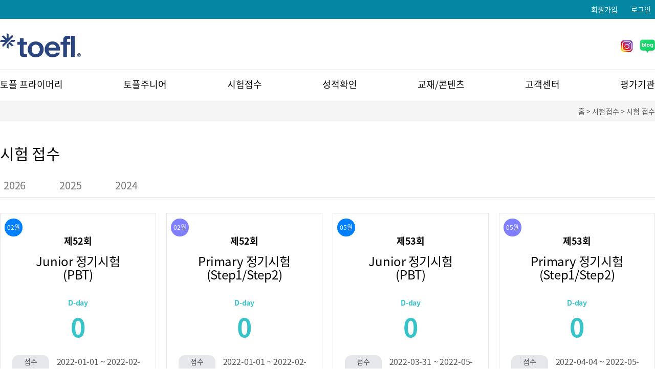

--- FILE ---
content_type: text/html;charset=UTF-8
request_url: https://www.toeflyss.or.kr/test/testSchedule?year=2022
body_size: 27300
content:



<!-- taglibs -->

 




<!DOCTYPE html>
<html lang="en" >
<meta name="author" content="" />
<meta http-equiv="Content-Type" content="text/html; charset=utf-8" />
<meta http-equiv="X-UA-Compatible" content="IE=edge">

<head>
	<meta charset="UTF-8">
	<meta name="naver-site-verification" content="29621099ff1d4da7f0adc4143251ac2e62c8ce01" />
	
	<meta name="description" content="미국 ETS에서 문제를 출제하고, 한국토플주니어에서 독점으로 시행하는 주니어 대상의 토플 시험입니다. 토플프라이머리는 Primary Step1, Primary Step2, Primary Speaking 이 있고 토플주니어는 TOEFL Junior Standard, Junior Speaking이 있습니다." />
	<meta name="keywords" content="토플주니어, 토플프라이머리, 토플주니어 스피킹, 토플프라이머리 스피킹, TOEFL Primary, TOEFL Junior, Speaking, 영어인증시험, 시험, ETS, 영어, 교육" />
	<meta name="classification" content="ETS, 영어, 교육" />
	
	<meta property="og:title" content="TOEFL Young Student Series"/>
	<meta property="og:site_name" content="TOEFL Young Student Series"/>
	<meta property="og:type" content="website"/>
	<meta property="og:url" content="https://www.toeflyss.or.kr/"/>	
	<meta property="og:description" content="미국 ETS에서 문제를 출제하고, 한국토플주니어에서 독점으로 시행하는 주니어 대상의 토플 시험입니다. 토플프라이머리는 Primary Step1, Primary Step2, Primary Speaking 이 있고 토플주니어는 TOEFL Junior Standard, Junior Speaking이 있습니다.">
	
	<link rel="shortcut icon" href="/include/images/main/favicon.ico" />
	
	<title>TOEFL Young Students Series</title>
</head>
	
<link type="text/css" rel="stylesheet" media="all" href="/include/_Css/common.css" />
<link type="text/css" rel="stylesheet" media="all" href="/include/_Css/styleDefault.css" />
<link type="text/css" rel="stylesheet" media="all" href="/include/_Css/layout.css" />

<link type="text/css" rel="stylesheet" media="all" href="/include/_Css/content.css" />

<link href="//cdn.jsdelivr.net/gh/StephanWagner/jBox@v1.3.3/dist/jBox.all.min.css" rel="stylesheet">

<script type="text/javascript">
var pathname = location.pathname.toLowerCase();
//alert(pathname);
if (pathname != "/kmcis/result") {
	var UserAgent = navigator.userAgent; 
	if (UserAgent.match(/iPhone|ipad|Android|Windows CE|BlackBerry|Symbian|Windows Phone|webOS|Opera Mini|Opera Mobi|POLARIS|IEMobile|lgtelecom|nokia|SonyEricsson/i) != null || UserAgent.match(/LG|SAMSUNG|Samsung/) != null)
	{
  	location.href = "/m/main"; /* 모바일 홈페이지 경로 */
	}
}
</script>
<!-- jquery 1.12.4 -->
<script src='/include/js/jquery-1.12.4.min.js'></script>

<!-- jquery blockUI -->
<script src="/include/js/jquery.blockUI.js"></script>

<!-- bootstrap 3.3.7 -->
<script src='/include/js/bootstrap-3.3.7.min.js'></script>

<!-- common util function -->
<script src='/include/js/alpha-util.js?v=1'></script>

<!-- datepicker -->
<script src="/include/datepicker/bootstrap-datepicker.js"></script>
<script src="/include/datepicker/locales/bootstrap-datepicker.ko.js"></script>

<script src='/include/_Js/common.js'></script>
<script src='/include/_Js/common_func.js'></script>
<script src='/include/_Js/html_object_ctrl.js'></script>
<script src='/include/_Js/request_ctrl.js'></script>
<!-- bpopup -->
<script type="text/javascript" src="/include/js/popup.js"></script>
<!-- scroll -->
<script type="text/javascript" src="/include/js/jquery.slimscroll.js"></script>

<script src="https://t1.daumcdn.net/mapjsapi/bundle/postcode/prod/postcode.v2.js"></script>

<script src="//cdn.jsdelivr.net/gh/StephanWagner/jBox@v1.3.3/dist/jBox.all.min.js"></script>





<script language="JavaScript" type="text/javascript">
	var host = location.host.toLowerCase();
	var curAddr = location.href;
	//alert(host.indexOf("toeflyss.or.kr"));
	if (host.indexOf("dev") != 0) {
		if (host.indexOf("toeflyss.or.kr") >= 0) {
			if (host.indexOf("www") == -1)
			{
				curAddr = curAddr.replace("//","//www.");
				location.href = curAddr;
			}
		}
	}
</script>

<script type='text/javascript'>
	
	
	// 로그인 여부
	var isAuthenticated = false;

	// Ajax 호출
	$( document ).ajaxStart(function() {
		$.blockUI({ 
			css: {
	            border: 'none', 
	            padding: '15px', 
	            backgroundColor: '#251e21', 
	            '-webkit-border-radius': '10px', 
	            '-moz-border-radius': '10px', 
	            opacity: .6, 
	            color: '#fff' 
	    	},
	    	baseZ: 10000,
	    	message: '잠시만 기다려주세요...'
		});
    });

	// Ajax 종료
	$( document ).ajaxStop(function() {
		$.unblockUI();
	});
	
	// 페이지 호출
	$(function(){
		$('.datepicker').datepicker({
        	format: 'yyyy-mm-dd',
        	language: "ko",
        	autoclose: true
        });
	});

	

	//주소 변경
	function daumAddrPopup(qKeyword,inputAddr,inputZone){
		var width = 500;    //팝업의 너비
		var height = 600;    //팝업의 높이
		new daum.Postcode({
		   width: width,
		    height: height,
		    hideEngBtn: true,
		    oncomplete: function(data) {
		       if(data){
		          var addr = ''; // 주소 변수
		         //사용자가 선택한 주소 타입에 따라 해당 주소 값을 가져온다.
		             if (data.userSelectedType === 'R') { // 사용자가 도로명 주소를 선택했을 경우
		                 addr = data.roadAddress;
		             } else { // 사용자가 지번 주소를 선택했을 경우(J)
		                 addr = data.jibunAddress;
		             }
		             inputAddr.val(addr);
		             inputZone.val(data.zonecode);
		       }
		    }
		}).open({
		   left: (window.screen.width / 2) - (width / 2),
		    top: (window.screen.height / 2) - (height / 2),
		    popupName: 'daumAddrPopup',
		    //q: $('#myInfoTab1Info .fr ul li:eq(3) input').val()
		    q: qKeyword
		});
	}
	

</script>

<body>
	<div id="doc" class="cont">
		<p id="innerWidth"></p>
		
		<!-- Header -->
        
<header id="header-wrap">
	<div id="header">
		<div class="user-info-wrap">
			<div class="inner">
				<div class="user-info">
					
						
						
							<a href="/join/join"><span>회원가입</span></a>			
							<a href="/join/p/login"><span>로그인</span></a>			
						
					
				</div>
			</div>
		</div>
		<div class="mob-top-wrap">
			<div class="inner">
				<div class="mob-top">
					<h2 class="logo"><a href="/"><span class="blind">logo</span></a></h2>
					<a href="javascript:void(0);" class="bt-mnall"><span class="blind">메뉴열기</span></a>
				</div>
			</div>
		</div>

		<!--#nav-wrap-->
		<div id="nav-wrap">
			<div class="inner">
				<div class="nav">
					<div class="m-1">
						<h2 class="logo"><a href="/"><span class="blind">logo</span></a></h2>
						<a href="javascript:void(0);" class="name"><span>홍길동</span></a>
					</div>
					<div class="m-2">
						<p><a href="javascript:void(0);">토플 프라이머리</a></p>
						<p><a href="javascript:void(0);">토플주니어</a></p>
						<p><a href="javascript:void(0);">시험접수</a></p>
						<p><a href="javascript:void(0);">성적확인</a></p>
						<p><a href="javascript:void(0);">교재/콘텐츠</a></p>
						<p><a href="javascript:void(0);">고객센터</a></p>
						<p><a href="javascript:void(0);">평가기관</a></p>
						
						<div class="m-2-1">
							<ul class="depth1 inner">
								<li class="mn_l1">
									<a href="javascript:void(0);" class="mn_a1"><span>토플 프라이머리</span></a>
									<div class="depth2-wrap">
										<ul class='depth2'>
											<li><a href="/pr/test"><span>TOEFL Primary Tests</span></a></li>
											<li><a href="/pr/step1/tab1"><span>Step1 (PBT)</span></a></li>
											<li><a href="/pr/step2/tab1"><span>Step2 (PBT)</span></a></li>
											<li><a href="/pr/speaking/tab1"><span>Speaking (IBT)</span></a></li>
											<li><a href="/pr/writing/tab1"><span>Writing (IBT)</span></a></li>
											<li><a href="/pr/digital"><span>Digital (IBT)</span></a></li>
										</ul>
									</div>
								</li>
								<li class="mn_l1">
									<a href="javascript:void(0);" class="mn_a1"><span>토플주니어</span></a>
									<div class="depth2-wrap">
										<ul class='depth2'  style="width:180px;">
											<li><a href="/jn/test"><span>TOEFL Junior Tests</span></a></li>
											<li><a href="/jn/standard/tab1"><span>Standard (PBT)</span></a></li>
											<li><a href="/jn/speaking/tab1"><span>Speaking (IBT)</span></a></li>
											<li><a href="/jn/writing/tab1"><span>Writing (IBT)</span></a></li>
											<li><a href="/jn/digital"><span>Digital (IBT)</span></a></li>
										</ul>
									</div>
								</li>
								<li class="mn_l1">
									<!-- 시험접수 -->
									<!-- 개인접수 - /test/test01 -->
									<!-- 단체접수 - /test/test06 -->
									<a href="javascript:void(0);" class="mn_a1"><span>시험접수</span></a>
									<div class="depth2-wrap">
										<ul class='depth2' style="width:170px;">
											<!-- <li><a href="javascript:void(0);" onclick="loginAlertPage('/test/apply/step1');"><span>시험접수</span></a></li>  -->
											<li><a href="/test/testSchedule2">&nbsp;&nbsp;&nbsp;&nbsp;&nbsp;&nbsp;<span>연간 일정</span></a></li>
											<li><a href="/test/testSchedule">&nbsp;&nbsp;&nbsp;&nbsp;&nbsp;&nbsp;<span>시험 접수</span></a></li>
											<li><a href="/test/place">&nbsp;&nbsp;&nbsp;&nbsp;&nbsp;&nbsp;<span>고사장 안내</span></a></li>
											<li><a href="/test/examRule">&nbsp;&nbsp;&nbsp;&nbsp;&nbsp;&nbsp;<span>시험관리 규정</span></a></li>
											<li><a href="/test/faq">&nbsp;&nbsp;&nbsp;&nbsp;&nbsp;&nbsp;<span>시험관리 FAQ</span></a></li>
										</ul>
									</div>
								</li>
								<li class="mn_l1">
									<a href="javascript:void(0);" class="mn_a1"><span>성적확인</span></a>
									<div class="depth2-wrap">
										<ul class='depth2' style="width:170px;">
<!-- 											<li><a href="javascript:void(0);"><span>성적확인</span></a></li> -->
<!-- 											<li><a href="javascript:void(0);"><span>인증서/성적표 발급신청</span></a></li> -->
											<li><a href="/gd/certificate/tab1">&nbsp;&nbsp;<span>인증서/성적표 양식</span></a></li>
											<li><a href="/gd/statistics">&nbsp;&nbsp;<span>성적 통계자료</span></a></li>
										</ul>
									</div>
								</li>
								<li class="mn_l1">
									<a href="javascript:void(0);" class="mn_a1"><span>교재/콘텐츠</span></a>
									<div class="depth2-wrap">
										<ul class='depth2'>
											<li><a href="/shop/bookList"><span>Book Store</span></a></li>
											<!-- <li><a href="/bk/shop/bookList"><span>Book Store</span></a></li> -->
											<li><a href="/bk/elc/tab1"><span>English Learning Center</span></a></li>
											<!-- <li><a href="javascript:void(0);"><span>온라인 강사 프로그램(TEYL)</span></a></li> -->
											<!-- <li><a href="javascript:void(0);"><span>읽기시험(Readready)</span></a></li> -->
										</ul>
									</div>
								</li>
								<li class="mn_l1">
									<a href="javascript:void(0);" class="mn_a1"><span>고객센터</span></a>
									<div class="depth2-wrap">
										<ul class='depth2'>
											<li><a href="/cs/notice"><span>공지사항</span></a></li>
											<li><a href="/cs/newsletter"><span>뉴스레터</span></a></li>
											<li><a href="/cs/dataroom"><span>자료실</span></a></li>
											<li><a href="/cs/amba/tab1"><span>토플 YSS 앰배서더</span></a></li>
											<!-- <li><a href="/cs/cs09"><span>메일링 신청</span></a></li>	 -->
											<li><a href="/cs/cs19"><span>메일링 신청</span></a></li>
											<li><a href="/cs/tfvideo"><span>교육 동영상</span></a></li>
										</ul>
									</div>
								</li>
								<li class="mn_l1">
									<a href="javascript:void(0);" class="mn_a1"><span>평가기관</span></a>
									<div class="depth2-wrap">
										<ul class='depth2'>
											<li><a href="/or/organize/tab1"><span>About ETS</span></a></li>
											<li><a href="/or/yss"><span>TOEFL YSS KOREA</span></a></li>
											<li><a href="/or/global/tab1"><span>Global Reference</span></a></li>
											<li><a href="/or/iBT"><span>TOEFL iBT</span></a></li>
										</ul>
									</div>
								</li>
							</ul>
						</div>
					</div>
					
					<div class="m-4">
						<!--m-로그아웃-->
						<a href="/logout" class="bt-logout"><span>로그아웃</span></a>						
						<h2 class="logo"><a href="/"><span class="blind">logo</span></a></h2>
						<!--p,m 소셜-->
						<ul class="social">	
						
	  							<li><a href="https://www.instagram.com/toeflysskor?igsh=dTBseDNueTMycnJ6" target="_blank"><span class="blind">인스타</span></a></li>
	  							<li><a href="https://blog.naver.com/etstoeflyss" target="_blank"><span class="blind">블로그</span></a></li>	  							
	  					
<!-- 							<li><a href="javascript:void(0);"><span class="blind">인스타</span></a></li> -->
<!-- 							<li><a href="javascript:void(0);"><span class="blind">트위터</span></a></li> -->
						</ul>
					</div>
				</div>
				<!--nav-->
			</div>
			<!--inner-->
		</div>
		<!--#nav-wrap-->
	 </div>
</header>
		<!-- Header -->
		
		<!--#container-wrap-->
		<div id="location-wrap">
			<div class="inner">
				<div class="location">
					홈 > 시험접수 > 시험 접수
				</div>
			</div>
		</div>
		<div id="container-wrap">
			<div class="inner">
				<div class="container pad0lr">
					<h2 class="u-title tl mg34f">시험 접수</h2>
					<div class="news-tab">
						<ul>
							
							
							
							
								<li ><a href="/test/testSchedule?year=2026">2026</a></li>
							
								<li ><a href="/test/testSchedule?year=2025">2025</a></li>
							
								<li ><a href="/test/testSchedule?year=2024">2024</a></li>
							
						</ul>
					</div>
					<div class="gap10"></div>					
					<div class="schedule">
						
							<div class="item">
								<div class="txt">
								
									
																			
										<div class="ex-circle_jn">02월</div>
									
									
									
									
									
									
								
									<p class="t-18-b ex-count">제52회</p>
									<p class="t-24 ex-name">Junior 정기시험(PBT)</p>
									<!--  <p class="t-14-b ex-dday1 level">D-day</p> -->
									<p class="t-14-b ex-dday1">D-day</p>
									<p class="t-50-b ex-dday2">0</p>
									<ul class="ex-date">
										<li><span class="t-14">접수일</span><p class="t-16">2022-01-01 ~ 2022-02-16</p></li>
										<li><span class="t-14 b">시험일</span><p class="t-16-b">2022-02-26 (토) 13:30</p></li>
										<li><span class="t-14">발표일</span><p class="t-16">2022-03-10 (목) 00:00</p></li>
									</ul>
									<!-- <a href="/test/apply/step1" class="t-16 ex-receipt"><span>시험접수하기</span></a>  -->
									
										
											<a href="javascript:void(0);" class="t-16 ex-receipt"><span>시험접수마감</span></a>
										
										
									
								</div>
							</div>
						
							<div class="item">
								<div class="txt">
								
																			
										<div class="ex-circle_pr">02월</div>
									
									
									
									
									
									
									
								
									<p class="t-18-b ex-count">제52회</p>
									<p class="t-24 ex-name">Primary 정기시험(Step1/Step2)</p>
									<!--  <p class="t-14-b ex-dday1 level">D-day</p> -->
									<p class="t-14-b ex-dday1">D-day</p>
									<p class="t-50-b ex-dday2">0</p>
									<ul class="ex-date">
										<li><span class="t-14">접수일</span><p class="t-16">2022-01-01 ~ 2022-02-16</p></li>
										<li><span class="t-14 b">시험일</span><p class="t-16-b">2022-02-26 (토) 13:30</p></li>
										<li><span class="t-14">발표일</span><p class="t-16">2022-03-10 (목) 00:00</p></li>
									</ul>
									<!-- <a href="/test/apply/step1" class="t-16 ex-receipt"><span>시험접수하기</span></a>  -->
									
										
											<a href="javascript:void(0);" class="t-16 ex-receipt"><span>시험접수마감</span></a>
										
										
									
								</div>
							</div>
						
							<div class="item">
								<div class="txt">
								
									
																			
										<div class="ex-circle_jn">05월</div>
									
									
									
									
									
									
								
									<p class="t-18-b ex-count">제53회</p>
									<p class="t-24 ex-name">Junior 정기시험(PBT)</p>
									<!--  <p class="t-14-b ex-dday1 level">D-day</p> -->
									<p class="t-14-b ex-dday1">D-day</p>
									<p class="t-50-b ex-dday2">0</p>
									<ul class="ex-date">
										<li><span class="t-14">접수일</span><p class="t-16">2022-03-31 ~ 2022-05-18</p></li>
										<li><span class="t-14 b">시험일</span><p class="t-16-b">2022-05-28 (토) 13:30</p></li>
										<li><span class="t-14">발표일</span><p class="t-16">2022-06-09 (목) 00:00</p></li>
									</ul>
									<!-- <a href="/test/apply/step1" class="t-16 ex-receipt"><span>시험접수하기</span></a>  -->
									
										
											<a href="javascript:void(0);" class="t-16 ex-receipt"><span>시험접수마감</span></a>
										
										
									
								</div>
							</div>
						
							<div class="item">
								<div class="txt">
								
																			
										<div class="ex-circle_pr">05월</div>
									
									
									
									
									
									
									
								
									<p class="t-18-b ex-count">제53회</p>
									<p class="t-24 ex-name">Primary 정기시험(Step1/Step2)</p>
									<!--  <p class="t-14-b ex-dday1 level">D-day</p> -->
									<p class="t-14-b ex-dday1">D-day</p>
									<p class="t-50-b ex-dday2">0</p>
									<ul class="ex-date">
										<li><span class="t-14">접수일</span><p class="t-16">2022-04-04 ~ 2022-05-18</p></li>
										<li><span class="t-14 b">시험일</span><p class="t-16-b">2022-05-28 (토) 13:30</p></li>
										<li><span class="t-14">발표일</span><p class="t-16">2022-06-09 (목) 00:00</p></li>
									</ul>
									<!-- <a href="/test/apply/step1" class="t-16 ex-receipt"><span>시험접수하기</span></a>  -->
									
										
											<a href="javascript:void(0);" class="t-16 ex-receipt"><span>시험접수마감</span></a>
										
										
									
								</div>
							</div>
						
							<div class="item">
								<div class="txt">
								
									
																			
										<div class="ex-circle_jn">08월</div>
									
									
									
									
									
									
								
									<p class="t-18-b ex-count">제54회</p>
									<p class="t-24 ex-name">Junior 정기시험(PBT)</p>
									<!--  <p class="t-14-b ex-dday1 level">D-day</p> -->
									<p class="t-14-b ex-dday1">D-day</p>
									<p class="t-50-b ex-dday2">0</p>
									<ul class="ex-date">
										<li><span class="t-14">접수일</span><p class="t-16">2022-06-30 ~ 2022-08-17</p></li>
										<li><span class="t-14 b">시험일</span><p class="t-16-b">2022-08-27 (토) 13:30</p></li>
										<li><span class="t-14">발표일</span><p class="t-16">2022-09-07 (수) 00:00</p></li>
									</ul>
									<!-- <a href="/test/apply/step1" class="t-16 ex-receipt"><span>시험접수하기</span></a>  -->
									
										
											<a href="javascript:void(0);" class="t-16 ex-receipt"><span>시험접수마감</span></a>
										
										
									
								</div>
							</div>
						
							<div class="item">
								<div class="txt">
								
																			
										<div class="ex-circle_pr">08월</div>
									
									
									
									
									
									
									
								
									<p class="t-18-b ex-count">제54회</p>
									<p class="t-24 ex-name">Primary 정기시험(Step1/Step2)</p>
									<!--  <p class="t-14-b ex-dday1 level">D-day</p> -->
									<p class="t-14-b ex-dday1">D-day</p>
									<p class="t-50-b ex-dday2">0</p>
									<ul class="ex-date">
										<li><span class="t-14">접수일</span><p class="t-16">2022-06-30 ~ 2022-08-17</p></li>
										<li><span class="t-14 b">시험일</span><p class="t-16-b">2022-08-27 (토) 13:30</p></li>
										<li><span class="t-14">발표일</span><p class="t-16">2022-09-07 (수) 00:00</p></li>
									</ul>
									<!-- <a href="/test/apply/step1" class="t-16 ex-receipt"><span>시험접수하기</span></a>  -->
									
										
											<a href="javascript:void(0);" class="t-16 ex-receipt"><span>시험접수마감</span></a>
										
										
									
								</div>
							</div>
						
							<div class="item">
								<div class="txt">
								
									
																			
										<div class="ex-circle_jn">11월</div>
									
									
									
									
									
									
								
									<p class="t-18-b ex-count">제55회</p>
									<p class="t-24 ex-name">Junior 정기시험(PBT)</p>
									<!--  <p class="t-14-b ex-dday1 level">D-day</p> -->
									<p class="t-14-b ex-dday1">D-day</p>
									<p class="t-50-b ex-dday2">0</p>
									<ul class="ex-date">
										<li><span class="t-14">접수일</span><p class="t-16">2022-10-01 ~ 2022-11-16</p></li>
										<li><span class="t-14 b">시험일</span><p class="t-16-b">2022-11-26 (토) 13:30</p></li>
										<li><span class="t-14">발표일</span><p class="t-16">2022-12-08 (목) 00:00</p></li>
									</ul>
									<!-- <a href="/test/apply/step1" class="t-16 ex-receipt"><span>시험접수하기</span></a>  -->
									
										
										
											<a href="javascript:void(0);" onclick="loginAlertPage('/test/apply/step1');" class="t-16 ex-receipt"><span>시험접수하기</span></a>
										
									
								</div>
							</div>
						
							<div class="item">
								<div class="txt">
								
																			
										<div class="ex-circle_pr">11월</div>
									
									
									
									
									
									
									
								
									<p class="t-18-b ex-count">제55회</p>
									<p class="t-24 ex-name">Primary 정기시험(Step1/Step2)</p>
									<!--  <p class="t-14-b ex-dday1 level">D-day</p> -->
									<p class="t-14-b ex-dday1">D-day</p>
									<p class="t-50-b ex-dday2">0</p>
									<ul class="ex-date">
										<li><span class="t-14">접수일</span><p class="t-16">2022-10-01 ~ 2022-11-16</p></li>
										<li><span class="t-14 b">시험일</span><p class="t-16-b">2022-11-26 (토) 13:30</p></li>
										<li><span class="t-14">발표일</span><p class="t-16">2022-12-08 (목) 00:00</p></li>
									</ul>
									<!-- <a href="/test/apply/step1" class="t-16 ex-receipt"><span>시험접수하기</span></a>  -->
									
										
										
											<a href="javascript:void(0);" onclick="loginAlertPage('/test/apply/step1');" class="t-16 ex-receipt"><span>시험접수하기</span></a>
										
									
								</div>
							</div>
						
					</div>
					<div class="gap30"></div>
					<p class="f15 cg3">※ 상기 일정은 상황에 따라 변동될 수 있습니다.</p>
				</div>
			</div>
		</div>
		<!--#container-wrap-->
		<!-- Footer -->
		
<div id="footer-wrap">
	<div class="inner">
		<div id="footer">
			<div class="f-logo">
				<h2 class="logo"><a href="/"><span class="blind">logo</span></a></h2>
			</div>
			<div class="f-site">
				<select class="site" id="site" name="site" onchange="fn_gosite();">
					<option value="">패밀리사이트</option>
					<option value="https://www.ets.org/">ets</option>
					<option value="https://blog.naver.com/etstoeflyss">공식블로그</option>
				</select>				
				<h2 class="logo"><a href="/"><span class="blind">logo</span></a></h2>				
			</div>
			<div class="f-text">
				<ul class="t1">                       
					<li><a href="/terms">이용약관</a></li>
					<li><a href="/privacy">개인정보취급방침</a></li>
					<li><a href="/cs/notice">고객센터</a></li>
					<li><a href="/sitemap">사이트맵</a></li>
				</ul>
				<ul class="t2">
					<!--
					<li><span class="run">(주)런이십일</span><span>대표 김신현</span></li>
					<li><span>서울시 성동구 성수일로 77 서울숲IT밸리 1012호</span></li>
					<li><span>사업자등록번호 120-87-40234</span></li>
					<li><span>통신판매업신고: 제2016-서울성동-00532호</span></li>
					<li><span>개인정보책임자 대표 김신현</span></li>
					<li><span>이메일주소 무단수집 거부  고객센터: 1566-7158 | 상담시간: 월~금 09:30 ~ 18:30</span></li>
					-->
					       
					       
					    
					<li><span class="run">METACURIO INC </span><span>CEO: KIM SHIN HYUN</span></li>
					<li><span>613Ho 77, Seongsuil-ro, Seongdong-gu, Seoul, Republic of Korea</span></li>
					<li><span>Business Registration No : 104-86-49255</span></li>
					<li><span>E-commerce Business Permit : 2013-Seoul Jung-gu-0859</span></li>
					<li><span>Personal Information Manager: OH HYUN JIN (brainware@toefljunior.or.kr)&nbsp;&nbsp;&nbsp;Tel : 1566-7158</span></li>
					<li><span>Customer Service : Weekdays 9:30am-6:30pm  DO NOT COLLECT EMAIL ADDRESS WITHOUT NOTICE</span></li>	
					
					<!-- 
					<li><span class="run">(주)메타큐리오 </span><span>대표 김신현</span></li>
					<li><span>서울시 성동구 성수일로 77 서울숲IT밸리 1012호</span></li>
					<li><span>사업자등록번호 104-86-49255</span></li>
					<li><span>통신판매업신고: 제2013-서울중구-0859호</span></li>
					<li><span>개인정보책임자 오현진 (brainware@toefljunior.or.kr)</span></li>
					<li><span>이메일주소 무단수집 거부  고객센터: 1566-7158 | 상담시간: 월~금 09:30 ~ 18:30</span></li>	
					 -->			
				</ul>
				<ul class="t3">
					<!--<li><span>Copyright  ©  Learn21 inc co.,  All rights reserved.</span></li>-->
					<li><span>ETS, the ETS logo, the ETS CMD logo, TOEFL, TOEFL Junior and TOEFL Primary are registered trademarks of Education Testion Service (ETS)</span></li>
					<li><span>and used  the Republic of Korea under license.</span></li>
				</ul>
			</div>
		</div>
	</div>
</div>
<script>
<!--
function fn_gosite(){
	if ($("#site").val() != "") {
	window.open($("#site").val(), 'newWindow');
	//location.href=$("#site").val();
	}
}
//-->
</script>
<!-- 삭제 -->
<div id="topLinkBtn">
	<a href="javascript:window.scrollTo(0,0);"><img src="/include/images/layout/btn-top-connect.png"></a>
</div>
<!-- 삭제 -->
		<!-- Footer -->
	</div>
</body>
</html>

--- FILE ---
content_type: text/css
request_url: https://www.toeflyss.or.kr/include/_Css/common.css
body_size: 18573
content:
@charset "utf-8";
* {margin:0;padding:0;} 
html,body,div,span,object,iframe,h1,h2,h3,h4,h5,h6,p,blockquote,pre,abbr,address,cite,code,
del,dfn,em,img,ins,kbd,q,samp,small,strong,sub,sup,var,b,i,dl,dt,dd,ol,ul,li,fieldset,form,label,legend,article,aside,canvas,details,figcaption,figure,main,
footer,header,hgroup,menu,nav,section,summary,time,mark,audio,video {border:0;outline:0;background:transparent;font-size:100%;}
table,caption,tbody,tfoot,thead,tr,th,td {outline:0;background:transparent;font-size:100%;}
article,aside,canvas,details,figcaption,figure,main,footer,header,hgroup,menu,nav,section,summary {display:block;}
nav, ul {list-style:none;}
blockquote,q {quotes:none;}
blockquote:before,blockquote:after,
q:before,q:after {content:"";content:none;}

a {margin:0;padding:0;border:0;font-size:100%;}
ins {color:#000;text-decoration:none;}
mark {color:#000;font-style:italic;font-weight:700;}
del,s {text-decoration:line-through;}
abbr[title],dfn[title] {border-bottom:1px dotted #000;cursor:help;}

hr {display:block;height:1px;border:0;border-top:1px solid #cccccc;margin:1em 0;padding:0;}
input,select {}
th,td {}

body {font-size:14px;color:#555;line-height:150%;}
select,input,button,textarea,button{font-family:'Noto Sans KR',"Apple SD Gothic Neo", 'Malgun Gothic';}
table{font-size:inherit;font:100%;}
pre,code,kbd,samp,tt{font-family:monospace;*font-size:108%;line-height:100%;}

address {font-style:normal;display:inline;}

input, textarea, button {-webkit-appearance:none; -moz-appearance:none; appearance:none; -webkit-border-radius: 0; outline:none;}
input, textarea, button, select {-webkit-border-radius:0; -moz-border-radius:0; -o-border-radius:0; border-radius:0; outline:none;}
input[type="password"]{font-family:'Noto Sans KR' !important; }

select::-ms-expand {display: none;}
/*=====================
	common text
=======================*/
a{color:#555;text-decoration:none;outline:none;-webkit-transition: color 0.3s ease-out, background 0.3s ease-out;-moz-transition: color 0.3s ease-out, background 0.3s ease-out;-o-transition: color 0.3s ease-out, background 0.3s ease-out;transition: color 0.3s ease-out, background 0.3s ease-out;}
a:active {}
a:focus {}


/*=====================
	common list
=======================*/
li {list-style:none;}
ul.fllist li , .fllist > * {float:left;}
ul.frlist li , .frlist > * {float:right;}
.fllist:after , .frlist:after {clear:both;display:block;content:"";}
ol.onum li, .onum li {list-style-type:decimal}
.onum {padding-left:22px}


/*=====================
	common img
=======================*/
img {border:0px;vertical-align:middle;width: 100%;height: 100%;} 
img.button {cursor:pointer;}
button.imgBtn {padding:0px;margin:0px;border:0px;cursor:pointer;}


table { border-collapse: collapse; border-spacing: 0px; width:100%}
table.ashow {empty-cells:show;}



/*=====================
	common floating
=======================*/
.fr {float:right;}
.fl {float:left;}
.fn {float:none;}
.cr {clear:both;}
.aftercr:after {clear:both;content:"";display:block;}

.b {font-weight:700;}


/*=====================
	common hidden
=======================*/
.hidden {display:none;}
.blind, table caption {width:1px;height:1px;overflow:hidden;position:absolute;top:-9999em;left:-9999em;display:block;text-indent:-9999em;font-size:0px;line-height:0;}

/*=====================
	common align
=======================*/
.tc {text-align:center;}
.tl {text-align:left;}
.tr {text-align:right;}
.left ,.l {text-align:left !important;}
.right,.r {text-align:right !important;}
.center, .c {text-align:center !important;}
.vtop,.vtop  * {vertical-align:text-top !important;}
.vcen,.vcen  * {vertical-align:middle !important;}
.vfoot,.vfoot  * {vertical-align:text-bottom !important;}
.vtop2 {vertical-align:top !important;}
.vcen2 {vertical-align:middle !important;}
.vfoot2 {vertical-align:bottom !important;}


/*======================
	padding margin
========================*/
.pad0lr {padding-left:0 !important;padding-right:0 !important;}
.pad0l {padding-left:0px !important}

.pad0a {padding:0 !important;}
.pad5a {padding:5px}
.pad5tf {padding-top:5px;padding-bottom:5px}
.pad5lr {padding-left:5px;padding-right:5px;}
.pad5lr-ipt {padding-left:5px !important;padding-right:5px !important;}
.pad5r {padding-right:5px}
.pad5l {padding-left:5px}
.pad5t {padding-top:5px}
.pad5f {padding-bottom:5px}
.pad10a {padding:10px}
.pad10tf {padding-top:10px !important;padding-bottom:10px !important}
.pad10lr {padding-left:10px;padding-right:10px;}
.pad10r {padding-right:10px}
.pad10l {padding-left:10px}
.pad10t {padding-top:10px}
.pad10f {padding-bottom:10px}
.pad15a {padding:15px}
.pad15tf {padding-top:15px;padding-bottom:15px}
.pad15lr {padding-left:15px;padding-right:15px;}
.pad15lr-ipt {padding-left:15px !important;padding-right:15px !important;}
.pad15r {padding-right:15px}
.pad15l {padding-left:15px !important;}
.pad17l {padding-left:17px !important;}
.pad15t {padding-top:15px}
.pad15f {padding-bottom:15px}
.pad20a {padding:20px}
.pad17tf {padding-top:17px !important;padding-bottom:17px !important;}
.pad18tf {padding-top:18px !important;padding-bottom:18px !important;}
.pad20tf {padding-top:20px;padding-bottom:20px}
.pad20lr {padding-left:20px;padding-right:20px;}
.pad20r {padding-right:20px !important}
.pad20l {padding-left:20px !important}
.pad20t {padding-top:20px}
.pad20f {padding-bottom:20px}
.pad25a {padding:25px}
.pad25tf {padding-top:25px;padding-bottom:25px}
.pad25lr {padding-left:25px;padding-right:25px;}
.pad25r {padding-right:25px}
.pad25l {padding-left:25px}
.pad25t {padding-top:25px}
.pad25f {padding-bottom:25px}
.pad29a {padding:29px !important;}
.pad30a {padding:30px !important;}
.pad30tf {padding-top:30px;padding-bottom:30px}
.pad30lr {padding-left:30px;padding-right:30px;}
.pad30r {padding-right:30px}
.pad30l {padding-left:30px}
.pad30t {padding-top:30px}
.pad30f {padding-bottom:30px}
.pad40a {padding:40px}
.pad40tf {padding-top:40px;padding-bottom:40px}
.pad37lr {padding-left:37px;padding-right:37px;}
.pad40lr {padding-left:40px;padding-right:40px;}
.pad44lr {padding-left:44px;padding-right:44px;}
.pad40r {padding-right:40px}
.pad40l {padding-left:40px}
.pad40t {padding-top:40px}
.pad40f {padding-bottom:40px}
.pad50a {padding:50px}
.pad50tf {padding-top:50px;padding-bottom:50px}
.pad90tf {padding-top:90px !important;padding-bottom:90px !important;}
.pad48lr {padding-left:48px !important;padding-right:48px !important;}
.pad50lr {padding-left:50px;padding-right:50px;}
.pad50r {padding-right:50px}
.pad50l {padding-left:50px}
.pad50t {padding-top:50px}
.pad50f {padding-bottom:50px}

.pad50lr {padding:0 50px !important;}
.pad160lr {padding-left:160px !important;padding-right:160px !important;}

/*=====================
	common margin
=======================*/
.noMgf, .no_mgf {margin-bottom:0px !important;}
.mg5f {margin-bottom:5px;}
.mg8f {margin-bottom:8px;}
.mg10f {margin-bottom:10px;}
.mg15f {margin-bottom:15px;}
.mg17f {margin-bottom:17px;}
.mg18f {margin-bottom:18px;}
.mg20f {margin-bottom:20px !important;}
.mg25f {margin-bottom:25px;}
.mg30f {margin-bottom:30px;}
.mg34f {margin-bottom:34px;}
.mg40f {margin-bottom:40px;}
.mg50f {margin-bottom:50px;}
.mg60f {margin-bottom:60px;}
.mg3t {margin-top:3px;}
.mg5t {margin-top:5px;}
.mg7t {margin-top:7px;}
.mg10t {margin-top:10px;}
.mg15t {margin-top:15px;}
.mg17t {margin-top:17px;}
.mg20t {margin-top:20px;}
.mg25t {margin-top:25px;}
.mg30t {margin-top:30px;}
.mg35t {margin-top:35px;}
.mg40t {margin-top:40px;}
.mg45t {margin-top:45px;}
.mg50t {margin-top:50px;}
.mg60t {margin-top:60px;}
.mg10b {margin-bottom:10px;}
.mg15b {margin-bottom:15px;}
.mg5 {margin-left:5px;}
.mg10 {margin-left:10px;}
.mg15 {margin-left:15px;}
.mg20 {margin-left:20px;}
.mg25 {margin-left:25px;}
.mg30 {margin-left:30px;}
.mg40 {margin-left:40px;}
.mg50 {margin-left:50px;}
.mg60 {margin-left:60px;}
.mg160 {margin-left:160px;}
.mg5r {margin-right:5px;}
.mg0r {margin-right:0px !important;}
.mg10r {margin-right:10px;}
.mg15r {margin-right:15px;}
.mg20r {margin-right:20px;}
.mg25r {margin-right:25px;}
.mg30r {margin-right:30px;}
.mg40r {margin-right:40px;}
.mg50r {margin-right:50px;}
.mg60r {margin-right:60px;}
.mg70r {margin-right:70px;}
.mg95r {margin-right:95px !important;}
.mg0a {margin:0px !important;}
.mg5a {margin:5px;}
.mg10a {margin:10px;}
.mg15a {margin:15px;}
.mg20a {margin:20px;}
.mg25a {margin:25px;}
.mg30a {margin:30px;}
.mg10tf {margin-top:10px;margin-bottom:10px}
.mg20tf {margin-top:20px !important;margin-bottom:20px !important;}
.mg50tf {margin-top:50px;margin-bottom:50px}
.mg50lr {margin-left:50px;margin-right:50px;}
.mg44lr {margin-left:44px;margin-right:44px;}

.mg388r {margin-right:388px;}
.mgauto {margin:0 auto;}


/*==================
	common align
====================*/
.ta-c{text-align:center !important;}
.ta-l{text-align:left !important;}
.ta-r{text-align:right !important;}


/*===================
	common etc
=====================*/
.dp-n{display:none !important;}
.dp-b{display:block !important;}
.dp-ib{display:inline-block !important;}

.fl-l{float:left !important;}
.fl-r{float:right !important;}
.clear{clear:both !important;}


.brd-n{border:none !important;}
.brd-t-n{border-top:none !important;}
.brd-rl-n{border-right:none !important;border-left:none !important;}
.brd{border:1px solid #e5e5e5;}
.bb-1{border-bottom:1px solid #e5e5e5;}

.ps-l{position: relative;}




/*====================
	common hoz 
======================*/
.w1080 {width:1080px !important;}
.w720 {width:720px !important;}
.w670 {width:670px;}
.w649 {width:649px;}
.w640 {width:640px;}

.w576 {width:576px !important;}
.w500 {width:500px;}
.w480 {width:480px;}
.w440 {width:440px;}
.w435 {width:435px;}
.w420 {width:420px;}
.w363 {width:363px;}
.w307 {width:307px !important;}

.w318 {width:318px;}
.w300 {width:300px !important;}
.w290 {width:290px;}
.w276 {width:276px !important;}
.w250 {width:250px;}
.w220 {width:220px !important;}
.w240 {width:240px !important;}
.w190 {width:190px !important;}
.w170 {width:170px;}
.w160 {width:160px !important;}
.w158 {width:158px;}
.w150 {width:150px;}
.w141 {width:141px;}
.w140 {width:140px !important;}
.w130 {width:130px;}
.w120 {width:120px;}
.w110 {width:110px;}
.w100 {width:100px;}
.w200 {width:200px;}

.w90 {width:90px;}
.w80 {width:80px;}
.w70 {width:70px;}
.w60 {width:60px;}
.w50 {width:50px;}
.w45 {width:45px;}
.w40 {width:40px;}
.w30 {width:30px;}
.w25 {width:25px !important;}
.w22 {width:22px;}
.w20 {width:20px;}
.w10{width:10px;}



.w100p {width:100% !important;}
.h100p {height:100%;}
.w99p {width:99%;}
.w98p {width:98%;}
.w95p {width:95%;}
.w90p {width:90%;}
.w80p {width:80%;}
.w75p {width:75%;}
.w70p {width:70%;}
.w65p {width:65% !important;}
.w60p {width:60% !important;}
.w55p {width:55% !important;}
.w50p {width:49%;}
.w48p {width:48%;}
.w46p {width:46%;}
.w45p {width:44% !important;}
.w40p {width:40% !important;}
.w35p {width:35%;}
.w33p {width:33.3333%;}
.w30p {width:30%;}
.w25p {width:25%;}
.w20p{width:20%;}
.w15p{width:15%;}
.w10p{width:10%;}
.w5p {width:5%;}

.h500 {height:500px !important;}
.h320 {height:320px !important;}
.h303 {height:303px !important;}
.h312 {height:312px !important;}
.h212 {height:212px !important;}
.h132 {height:132px !important;}
.h106 {height:106px !important;}
.h29 {height:29px !important;}
.h40 {height:40px !important;line-height:38px !important;}
.h40 {height:40px !important;line-height:38px !important;}
.h60 {height:60px !important;}

/*=======================
	common gap
=========================*/
.gap15 {height:15px;clear:both;overflow:hidden;display:block;}
.gap10 {height:10px;clear:both;overflow:hidden;display:block;}
.gap20 {height:20px;clear:both;overflow:hidden;display:block;}
.gap30 {height:30px;clear:both;overflow:hidden;display:block;}
.gap26 {height:26px;clear:both;overflow:hidden;display:block;}
.gap40 {height:40px;clear:both;overflow:hidden;display:block;}
.gap45 {height:45px;clear:both;overflow:hidden;display:block;}
.gap50 {height:50px;clear:both;overflow:hidden;display:block;}
.gap60 {height:60px;clear:both;overflow:hidden;display:block;}
.gap68 {height:68px;clear:both;overflow:hidden;display:block;}
.gap70 {height:70px;clear:both;overflow:hidden;display:block;}
.gap80 {height:80px;clear:both;overflow:hidden;display:block;}
.gap100 {height:100px;clear:both;overflow:hidden;display:block;}
.gap200 {height:200px;clear:both;overflow:hidden;display:block;}

.gap {height:10vw;clear:both;display:block;}
.sgap {height:6vw;clear:both;display:block;}
.ssgap {height:3vw;clear:both;display:block;}
	@media only screen and  (min-width:999px) {
		.gap {height:100px;}
		.sgap {height:60px;}
		.ssgap {height:30px;}
	}
	@media only screen and  (max-width:680px) {
		.gap {height:50px;}
		.sgap {height:30px;}
		.ssgap {height:15px;}
		
	}	

/*========================
	common color
==========================*/
.cg1 {color:#d60707 !important;}
.cg2 {color:#ef7000 !important;}
.cg3 {color:#757575 !important;}
.cg4 {color:#727272 !important;}
.cg5 {color:#b3b7bc !important;}
.cg6 {color:#077f83 !important;}

.cblack{color:#333 !important}
.cred {color:#C01919 !important;}
.cblue {color:#235fff !important;}
.cblue1 {color:#2e82ff !important;}
.cpink {color:#f14b84 !important}
.cgold {color:#c09537 !important;}
.cgreen {color:#299d57 !important;}
.cbrown {color:#9F2C00 !important;}
.corg {color:#ff5612 !important;}
.cblack {color:#333 !important;}
.corange{color:#f48356 !important;}
.ccyan{color:#00a4b7 !important;}
.cviolet{color:#7a72f4 !important;}
.cyellow{color:#f4cb01 !Important;}

.bddf5{background: #ddf5f6 !important;}
.bf5{background: #f5f5f5 !important;}

/*======================
	common font
========================*/
.nb {font-weight:normal !important;}
.b {font-weight:700 !important;}

.fs {font-size:90%}
.fb {font-size:120%;}

.f9 {font-size:9px;}
.f10 {font-size:10px;}
.f11 {font-size:11px;}
.f12 {font-size:12px;}
.f13 {font-size:13px;}
.f14 {font-size:14px;}
.f15 {font-size:15px !important;}
.f16 {font-size:16px;}
.f17 {font-size:17px;}
.f18 {font-size:18px;}
.f20 {font-size:20px;}
.f27 {font-size:27px;}
.f24 {font-size:24px !important;}


/*=========================
	common line-height
===========================*/
.tlh190 {line-height:190%;}
.tlh180 {line-height:180%;}
.tlh170 {line-height:170%;}
.tlh160 {line-height:160%;}
.tlh150 {line-height:150%;}
.tlh140 {line-height:140%;}
.tlh130 {line-height:130%;}
.tlh120 {line-height:120%;}
.tlh110 {line-height:110%;}



/*========================
	common animate
==========================*/
.animate-speed{-webkit-transition: all 0.3s ease-out;-moz-transition: all 0.3s ease-out;-o-transition: all 0.3s ease-out;transition: all 0.3s ease-out;}


/*========================
	common over
==========================*/
label{cursor:pointer}
button{cursor:pointer;}
button:focus {outline: 0;}

.t-60 {font-size: 60px;font-weight: 700;line-height:1em;letter-spacing:-0.01em;}
.t-50-b {font-size: 50px;font-weight: 700;line-height:1em;letter-spacing:-0.01em;color: #38c3c8;}
.t-495 {font-size: 49.5px;font-weight: 700;line-height:1em;letter-spacing:-0.01em;}
.t-405 {font-size: 40.5px;font-weight: 700;line-height:1em;letter-spacing:-0.01em;}
.t-36 {font-size: 36px;font-weight: 300;line-height:1em;letter-spacing:-0.01em;}
.t-345 {font-size: 34.5px;font-weight: 700;line-height:1em;letter-spacing:-0.01em;}
.t-30 {font-size: 30px;font-weight: 700;line-height:1em;letter-spacing:-0.01em;}
.t-25 {font-size: 25px;font-weight: 900;line-height:1em;letter-spacing:-0.01em;}
.t-24-b {font-size: 24px;font-weight: 700;line-height:1em;letter-spacing:-0.01em;}
.t-24 {font-size: 24px;line-height:1em;letter-spacing:-0.01em;}
.t-24-l {font-size: 24px;font-weight: 300;line-height:1em;letter-spacing:-0.01em;}
.t-20 {font-size: 20px;line-height:1em;letter-spacing:-0.01em;}
.t-18-b {font-size: 18px;font-weight: 700;line-height:1em;letter-spacing:-0.01em;color:#000;}
.t-8 {font-size: 18px;line-height:1em;letter-spacing:-0.01em;}
.t-16-b {font-size: 16px;font-weight: 700;line-height:1em;letter-spacing:-0.01em;}
.t-16 {font-size: 16px;line-height:1em;letter-spacing:-0.01em;}
.t-14-b {font-size: 14px;font-weight: 700;line-height:1em;letter-spacing:-0.01em;color: #38c3c8;}
.t-14 {font-size: 14px;line-height:1em;letter-spacing:-0.01em;}
.t-12 {font-size: 12px;font-weight: 700;line-height:1em;letter-spacing:-0.01em;}

/*
@media only screen and (max-width:1280px) {
	.t-60 {font-size: 8vw;}
	.t-50-b {font-size: 6.7vw;}
	.t-495 {font-size: 6.6vw;}
	.t-405 {font-size: 5.4vw;}
	.t-36 {font-size: 4.8vw;}
	.t-345 {font-size: 4.6vw;}
	.t-30 {font-size: 4vw;}
	.t-25 {font-size: 3.3vw;}
	.t-24-b {font-size:3.2vw;}
	.t-24 {font-size: 3.2vw;}
	.t-24-l {font-size: 3.2vw;}
	.t-20 {font-size: 2.7vw;}
	.t-18-b {font-size: 2.4vw;}
	.t-8 {font-size: 2.4vw;}
	.t-16-b {font-size: 2.1vw;}
	.t-16 {font-size: 2.1vw;}
	.t-14-b {font-size:1.9vw;}
	.t-14 {font-size:1.9vw;}
	.t-12 {font-size: 1.6vw;}
}
@media only screen and (max-width:500px) {
	.t-60 {font-size: 30px;}
	.t-50-b {font-size: 25px;}
	.t-495 {font-size:24.75px;}
	.t-405 {font-size: 20.25px;}
	.t-36 {font-size:18px;}
	.t-345 {font-size: 17.25px;}
	.t-30 {font-size: 15px;}
	.t-25 {font-size:12.5px;}
	.t-24-b {font-size: 12px;}
	.t-24 {font-size: 12px;}
	.t-24-l {font-size: 12px;}
	.t-20 {font-size: 10px;}
	.t-18-b {font-size: 9px;}
	.t-8 {font-size: 9px;}
	.t-16-b {font-size: 8px;}
	.t-16 {font-size: 8px;}
	.t-14-b {font-size: 7px;}
	.t-14 {font-size: 7px;}
	.t-12 {font-size: 6px;}
}*/
.flx{display:flex;}
.ffs{justify-content: flex-start;}
.ffc{justify-content: center;}
.ffe{justify-content: flex-end;}
.fsb{justify-content: space-between;}
.fclm{flex-direction: column;}
.aic{align-items: center;}
.alfs{ align-items: flex-start;}
.bb1{border-bottom: 1px solid #cacaca;}


#topLinkBtn {position: fixed;right: 40px;bottom: 40px;width: 56px;height: 56px;z-index: 9999;display: none;}
#topLinkBtn a img{width:56px; height:56px;}
#topLinkBtn.on {position: absolute;bottom: 627px;}

.hr-line{width: 100%;height: 1px;max-width:1290px;background-color: #e5e5e5;}
	

--- FILE ---
content_type: text/css
request_url: https://www.toeflyss.or.kr/include/_Css/styleDefault.css
body_size: 13615
content:
@charset "utf-8";
i,em{font-style:normal}
.owl-item {float:left;}
.owl-carousel .owl-wrapper {display: none;position:relative;-webkit-transform:translate3d(0px, 0px, 0px);-webkit-transition: all 0.3s ease-out;-moz-transition: all 0.3s ease-out;-o-transition: all 0.3s ease-out;transition: all 0.3s ease-out;}



/*===========================================
   titile 
=============================================*/
.u-title{font-size: 30px;line-height: 1.2em;letter-spacing: -0.01em;color: #000;font-weight:400;}
/*@media only screen and (max-width:1280px) {
	.u-title{font-size:4.5vw;}
}
@media only screen and (max-width:500px) {
	.u-title{font-size:17px;}
}
.u-title-ex{text-align:center;font-size: 15px;line-height: 1.2em;letter-spacing: -0.01em;color: #757575;font-weight:400;}
@media only screen and (max-width:1280px) {
	.u-title-ex{font-size:2vw;}
}
@media only screen and (max-width:500px) {
	.u-title-ex{font-size:8px;}
}*/

/*===========================================
   skipNavi 
=============================================*/
#skipNavi {height:0;}
#skipNavi .skipLink {position:absolute;top:-1000px;left:-1000px;overflow:hidden;z-index:5000;}
#skipNavi .skipLink:focus, #skipNavi .skipLink:active {top:0;left:0;padding:10px 20px;background:#1e64ba;color:#fff;}


/*=======================================================
  input & select
=========================================================*/
.field{font-size:0;position:relative;}
.field:after{display:block; content:"";clear:both}
/* ======================================================
   input & select 
=========================================================*/
.chk-input {display:inline-block; vertical-align:top; position:relative;}
.chk-input input[type="text"], .chk-input input[type="password"]{height:50px; letter-spacing:-0.01em; border:1px solid #e5e5e5; background:#fff; color:#000; padding:0 10px;font-size:15px; box-sizing:border-box; display:block; width:100%; position:relative;border-radius: 3px;}
.chk-input.active input[type="text"], .chk-input.active input[type="password"]{color:#000;font-weight:400 !important}
.chk-input input[type="text"]:focus, .chk-input input[type="password"]:focus{color:#000 !important}
.chk-input input[type="text"], .chk-input input:placeholder{color:#cacaca;}
.chk-input input:placeholder{color:#cacaca;}
.chk-input input::-webkit-input-placeholder{color: #cacaca;}
.chk-input input::-moz-placeholder{color: #cacaca;}
.chk-input input:-ms-input-placeholder{color: #cacaca;}
	

.chk-select{position:relative; box-sizing:border-box;display:inline-block; vertical-align:top}
.chk-select:after{background:url(../images/content/selbox-arrow.png) no-repeat center center; position:absolute; width:12px; height:7px; margin-top:-3.5px; right:7px; top:50%; display:block; content:""; z-index:3}
.chk-select select{font-size:15px; border:1px solid #e5e5e5; width:100%; height:40px; color:#666; box-sizing:border-box; padding:0 20px 0 13px; -webkit-appearance:none; -moz-appearance:none;background:none; appearance:none;width:100%; margin:0;  position:relative; z-index:2; cursor:pointer;border-radius: 3px;background: #fff}
.chk-select select::-ms-expand{display:none;}
.chk-select.active select{color:#222;}
	

.chk-radio {height: 16px;display:inline-block; font-size:0px; vertical-align:middle; line-height:120%; color:#000;position: relative;}
.chk-radio input[type="radio"]{position: absolute; width:1px; height:1px; padding: 0; margin:-1px; overflow:hidden; clip:rect(0,0,0,0); border: 0; }
.chk-radio input[type="radio"] + label{display:block; position: relative; padding-left:21px; font-size:15px; color:#000; line-height:15px; cursor:pointer; -webkit-user-select: none; -moz-user-select: none; -ms-user-select: none;}
.chk-radio input[type="radio"] + label:before { content:''; position: absolute; left:0; top:0px; width:16px; height:16px; text-align:center; background:#fff; border:1px solid #c2c2c2; border-radius:100%; box-sizing:border-box; background: url(../images/content/radio-check-off.png) no-repeat center;}
.chk-radio input[type="radio"] + label:after {}
.chk-radio input[type="radio"]:checked + label:before {background:url(../images/content/radio-check-on.png) no-repeat center;}
	

.chk-check{height: 16px;display:inline-block; font-size:0px; vertical-align:middle; line-height:100%; color:#000;text-align: right;position: relative;}
.chk-check input[type="checkbox"]{position: absolute; width:1px; height: 1px; padding: 0; margin:-1px; overflow: hidden; clip:rect(0,0,0,0); border: 0; }
.chk-check input[type="checkbox"] + label{display:block; position:relative; padding-left:23px; font-size:16px; line-height:16px; color:#000; font-weight:400; letter-spacing:-0.02em; cursor:pointer;}
.chk-check input[type="checkbox"] + label:before{content:''; position: absolute; left:0px; top:0px; box-sizing:border-box;width:16px; height:16px; 
text-align:center; background: url(../images/content/check-off.png) no-repeat center;}
.chk-check input[type="checkbox"]:checked + label{color:#1e1e1e;}
.chk-check input[type="checkbox"]:checked + label:before{background:url(../images/content/check-on.png) no-repeat center;}

.chk-check.c20{height:20px;}
.chk-check.c20 input[type="checkbox"] + label:before{width:20px; height:20px;background: url(../images/content/check-off-20.png) no-repeat center;}
.chk-check.c20 input[type="checkbox"]:checked + label:before{background:url(../images/content/check-on-20.png) no-repeat center;}

.chk-check.c24{height:24px;}
.chk-check.c24 input[type="checkbox"] + label:before{width:24px; height:24px;background: url(../images/content/check-off-24.png) no-repeat center;}
.chk-check.c24 input[type="checkbox"]:checked + label:before{background:url(../images/content/check-on-24.png) no-repeat center;}
	

.chk-check1{height: 16px;display:inline-block; font-size:0px; vertical-align:middle; line-height:100%; color:#000;text-align: right;position: relative;}
.chk-check1 input[type="checkbox"]{position: absolute; width:1px; height: 1px; padding: 0; margin:-1px; overflow: hidden; clip:rect(0,0,0,0); border: 0; }
.chk-check1 input[type="checkbox"] + label{display:block; position:relative; padding-left:25px; font-size:16px; line-height:16px; color:#000; font-weight:400; letter-spacing:-0.02em; cursor:pointer;}
.chk-check1 input[type="checkbox"] + label:before{content:''; position: absolute; left:0px; top:2px; box-sizing:border-box;width:17px; height:12px; 
text-align:center; background: url(../images/content/icon-check-off.png) no-repeat center;}
.chk-check1 input[type="checkbox"]:checked + label{color:#1e1e1e;}
.chk-check1 input[type="checkbox"]:checked + label:before{background:url(../images/content/icon-check-on.png) no-repeat center;}

.textarea16{font-size: 16;line-height:26px;letter-spacing: -0.01em;}	
.textarea16:placeholder{color:#cacaca;}
.textarea16::-webkit-input-placeholder{color: #cacaca;}
.textarea16::-moz-placeholder{color: #cacaca;}
.textarea16:-ms-input-placeholder{color: #cacaca;}

/* ======================================================
   tbl-type 
=========================================================*/
.tbl-type01{border-top:2px solid #606060; font-size:16px;table-layout:fixed}
.tbl-type01 thead th{background:#ededed;font-weight:500; color:#000; letter-spacing:-0.03em; line-height:1.2em; padding:14px 0 13px 0;text-align:center;border-bottom:1px solid #d3d3d3;border-left:1px solid #d3d3d3}
.tbl-type01 tbody th{background:#f6f6f6;font-weight:500; color:#000; letter-spacing:-0.03em; line-height:1.2em; padding:14px 0 13px 0;text-align:center;border-bottom:1px solid #d3d3d3;border-left:1px solid #d3d3d3}
.tbl-type01 tbody td{font-weight:500; color:#000; letter-spacing:-0.03em; line-height:1.2em; padding:14px 0 13px 0;text-align:center;border-bottom:1px solid #d3d3d3;border-left:1px solid #d3d3d3}
.tbl-type01 thead tr th:nth-child(1){border-left:none;}
.tbl-type01 tbody tr th:nth-child(1), .tbl-type01 tbody tr td:nth-child(1){border-left:none;}
.tbl-bd{border:1px solid #e5e5e5;}

/* ======================================================
   u-list01 
=========================================================*/
.u-list01{}
.u-list01 li{color:#666; font-size:16px; margin-top:6px; position:relative; padding-left:12px;line-height:1.4em; text-align:left;}
.u-list01 li:first-child{margin-top:0;}
.u-list01 li:before{width:5px;height:1px; background:#666; position:absolute; left:0; top:11px; display:block;content:"";clear:both;}
.u-list01 li ul{padding-left:10px; padding-top:5px;}
.u-list01 li ul li{padding-left:10px; line-height:1.3em; margin-top:2px;}
.u-list01 li ul li:before{display:none;}
.u-list01 li ul li:first-child{padding-left:2px}


/* ======================================================
   paging-wrap 
=========================================================*/
.paging-wrap{margin-top:50px;font-size:0; text-align:center; display:block; position:relative;}
.paging-wrap a.none{ opacity:0.4;margin:0 3px;display:inline-block;vertical-align:top;text-decoration: none;
	box-sizing:border-box;-webkit-transition: opacity 0.3s ease-out;-moz-transition: opacity 0.3s ease-out;-o-transition: opacity 0.3s ease-out;
	transition: opacity 0.3s ease-out;cursor: default;pointer-events: none;}
.paging-wrap li, .paging-wrap ul{display:inline-block; vertical-align:top;}
.paging-wrap ul{padding:0 1vw}
.paging-wrap li{margin:0 0.6vw;}
.paging-wrap li a{display:block; position:relative; text-decoration: none;height:30px; min-width:30px; min-height:30px; font-size:14px; color:#000; 
	text-align:center;line-height:30px;font-weight:400;border-color:#e5e5e5;border-radius: 3px;border:1px solid #e5e5e5;padding:0 11px;box-sizing:border-box;-webkit-transition: background 0.3s ease-out;-moz-transition: background 0.3s ease-out;-o-transition: background 0.3s ease-out;transition: background 0.3s ease-out;}
.paging-wrap li.active a, .paging-wrap li.active a:hover{ color:#000;background:#e5e5e5; border-color:#e5e5e5;border-radius: 3px;}

.paging-wrap li a.dot{border-color:#fff; padding:0; width:auto;}

.paging-wrap a.prev2{background:url(../images/content/prevprev-arrow.png) no-repeat center center; background-size:auto 10px;}
.paging-wrap a.prev{background:url(../images/content/prev-arrow.png) no-repeat center center; background-size:auto 10px;}
.paging-wrap a.next{background:url(../images/content/next-arrow.png) no-repeat center center;background-size:auto 10px;}
.paging-wrap a.next2{background:url(../images/content/nextnext-arrow.png) no-repeat center center;background-size:auto 10px;}

/*.paging-wrap a.ctrl:hover{opacity:1;}
*/

/* button */
.gr-btn{display:inline-block;height: 44px;border: solid 1px #077f83;background-color: #ffffff;color: #077f83;font-size: 16px;
    line-height: 43px;letter-spacing: -0.01em;font-weight: 700; box-sizing: border-box;padding:0 31px;border-radius: 3px;    text-align: center;}
.gr-btn1{  text-align: center;width:80px;display:inline-block;height: 30px;border: solid 1px #077f83;background-color: #ffffff;color: #077f83;font-size: 15px;
    line-height: 30px;letter-spacing: -0.01em;font-weight: 700; box-sizing: border-box;padding:0 11px;border-radius: 3px;}
.gr-btn1.disable{color: #cacaca;border-color: #e5e5e5;cursor: default;/* pointer-events: none; */ }
.gr-bg-btn{  text-align: center;display:inline-block;height: 44px;border: solid 1px #077f83;background-color: #077f83;color: #fff;font-size: 16px;
    line-height: 43px;letter-spacing: -0.01em;font-weight: 700; box-sizing: border-box;padding:0 31px;border-radius: 3px;}   
.gr-btn-75{display:inline-block;height: 44px;border: solid 1px #cacaca;background-color: #ffffff;color: #757575;font-size: 16px;
    line-height: 43px;letter-spacing: -0.01em;font-weight: 700; box-sizing: border-box;border-radius: 3px;    text-align: center;}
.br-btn, .bb-btn, .bg-btn, .bw-btn {border:none;display:inline-block;font-weight:400;min-width:20vw;font-size:100%;height:8vw;text-align:center; box-sizing:border-box;border-radius:5px;}
.br-btn span, .bb-btn span, .bg-btn span, .bw-btn span{font-size:3.2vw;}
.br-btn {background:#d71919;border:1px solid #d71919;}
.bb-btn {background:#1c1f7e;border:1px solid #1c1f7e;}
.br-btn span, .bb-btn span, .bg-btn span, .bw-btn span{display:block;color:#fff;line-height:11.8vw;line-height:7.9vw;text-align:center;padding:0 5vw;}
.bg-btn {background:#f2f2f2;border:1px solid #dedede;}
.bg-btn span {padding:0 25px;display:block;color:#414141;text-align:center;}

.bb-btn:hover{background:#111;border-color:#111;}
.bb-btn:hover span{color:#fff;}

.bw-btn {background:#fff;border:1px solid #1c1f7e;}
.bw-btn span {padding:0 25px;display:block;color:#1c1f7e;text-align:center;}
.bw-btn:hover{background:#1c1f7e}
.bw-btn:hover span{color:#fff;}
/* 	@media only screen and (max-width:999px) {
		
	}
	@media only screen and (max-width:680px) {
		
	}
	@media only screen and (max-width:480px) {
		.br-btn, .bb-btn, .bg-btn, .bw-btn {min-width:100px; height:40px;}
		.br-btn span, .bb-btn span, .bg-btn span, .bw-btn span{padding:0 25px;  line-height:38px;}
		.br-btn span, .bb-btn span, .bg-btn span, .bw-btn span{font-size:15px;}

	} */

/*===========================================
  .c
=============================================*/
.field{font-size:0;position:relative;}
.field:after{display:block; content:"";clear:both}

/*===========================================
  .scrolls
=============================================*/
.scrolls{padding-right: 46px;}


--- FILE ---
content_type: text/css
request_url: https://www.toeflyss.or.kr/include/_Css/layout.css
body_size: 23151
content:
@charset "utf-8";
@font-face { 
  font-family: 'Noto Sans KR'; 
  font-style: normal; 
  font-weight: 100; 
  src: url(../_Font/NotoSansKR-Thin.woff2) format('woff2'), 
      url(../_Font/NotoSansKR-Thin.woff) format('woff'), 
      url(../_Font/NotoSansKR-Thin.otf) format('opentype'); 
} 
@font-face { 
  font-family: 'Noto Sans KR'; 
  font-style: normal; 
  font-weight: 300; 
  src: url(../_Font/NotoSansKR-Light.woff2) format('woff2'), 
      url(../_Font/NotoSansKR-Light.woff) format('woff'), 
      url(../_Font/NotoSansKR-Light.otf) format('opentype'); 
} 
@font-face { 
  font-family: 'Noto Sans KR'; 
  font-style: normal; 
  font-weight: 400; 
  src: url(../_Font/NotoSansKR-Regular.woff2) format('woff2'), 
        url(../_Font/NotoSansKR-Regular.woff) format('woff'), 
        url(../_Font/NotoSansKR-Regular.otf) format('opentype'); 
 } 
@font-face { 
  font-family: 'Noto Sans KR'; 
  font-style: normal; 
  font-weight: 500; 
  src: url(../_Font/NotoSansKR-Medium.woff2) format('woff2'), 
        url(../_Font/NotoSansKR-Medium.woff) format('woff'), 
        url(../_Font/NotoSansKR-Medium.otf) format('opentype'); 
 } 
@font-face { 
  font-family: 'Noto Sans KR'; 
  font-style: normal; 
  font-weight: 700; 
  src: url(../_Font/NotoSansKR-Bold.woff2) format('woff2'), 
        url(../_Font/NotoSansKR-Bold.woff) format('woff'), 
        url(../_Font/NotoSansKR-Bold.otf) format('opentype'); 
 } 
@font-face { 
  font-family: 'Noto Sans KR'; 
  font-style: normal; 
  font-weight: 900; 
  src: url(../_Font/NotoSansKR-Black.woff2) format('woff2'), 
        url(../_Font/NotoSansKR-Black.woff) format('woff'), 
        url(../_Font/NotoSansKR-Black.otf) format('opentype'); 
 } 

html,body {font-family:'Noto Sans KR',"Apple SD Gothic Neo", 'Malgun Gothic';  font-weight: 400; }
body {overflow-x:auto;overflow-y:visible; background:#fff}
#doc {position:relative;opacity:1;overflow:hidden;min-width:1280px;-webkit-transition: opacity 0.4s ease-out;-moz-transition: opacity 0.4s ease-out;-o-transition: opacity 0.4s ease-out;transition: opacity 0.4s ease-out;}
#doc.show{transition-delay:0.1s; opacity:1;}

.inner {min-width:1280px;max-width:1290px;margin:0 auto;box-sizing: border-box;}

	
#innerWidth{position: absolute;top:0;right:0;margin-right: 50px;}

/*=======================================================
    z-index default
=========================================================*/
#header-wrap{position:relative;;z-index:2005;}
#container-wrap{position:relative;z-index:1006; }
#footer-wrap{position:relative;z-index:1005; }
.header-slider-ovclick{position:fixed;z-index:3005;width:100%;height:100%;left:0;top:0;background:rgba(0,0,0,0.6);cursor:pointer;}

/*=======================================================
    #header-wrap 
=========================================================*/
#header-wrap{width: 100%;}
#header-wrap.fix{position:fixed;}
#header-wrap #header{position:relative;box-sizing: border-box;}
#header-wrap #header .user-info-wrap{border-bottom: 1px solid #dddddd;background: #fff;}
#header-wrap #header .user-info-wrap .user-info {width: 100%;box-sizing: border-box;display: flex;flex-wrap: nowrap;align-items: center;font-size: 14px;color: #ffffff;justify-content: flex-end;}
#header-wrap #header .user-info-wrap .user-info .name{padding:8px;color: #ffffff;}
#header-wrap #header .user-info-wrap .user-info a{margin-left:10px;padding:8px;color: #ffffff;}

#header-wrap #header .mob-top-wrap{display: none;}
#header-wrap #header #nav-wrap{background: #fff;height: 112px;border-bottom: 5px solid #0387a2;}
#header-wrap #header #nav-wrap .nav{position: relative;}
#header-wrap #header #nav-wrap .nav .m-1{position: absolute;top:17px;left:0;z-index: 2;}
#header-wrap #header #nav-wrap .nav .m-1 .logo{width: 158px;height: 79px;background: url(../images/layout/logo.png) no-repeat center center;background-size:100% auto !important; }
#header-wrap #header #nav-wrap .nav .m-1 .logo a{width: 158px;height: 79px;display:block}
#header-wrap #header #nav-wrap .nav .m-1 .name {display:none;}

#header-wrap #header #nav-wrap .nav .m-2{width:1057px;position: absolute;top:38px;left:0;padding-left:212px;height:74px;}
#header-wrap #header #nav-wrap .nav .m-2.over:after{height:228px;}
#header-wrap #header #nav-wrap .nav .m-2:after{width: 100%;content: '';position: absolute;top:0;left:0;height:0;background: #f6f6f6;z-index: -1;top:74px;width:20000px;left: 50%;margin-left: -10000px;z-index:-1;overflow: hidden;
-webkit-transition: height .3s ease-out;-moz-transition: height .3s ease-out;-o-transition:  height .3s ease-out;transition: height .3s ease-out;}
#header-wrap #header #nav-wrap .nav .m-2 {display: flex;z-index: 1;}
#header-wrap #header #nav-wrap .nav .m-2 p+p{margin-left:30px;}
#header-wrap #header #nav-wrap .nav .m-2 p a{line-height: 55px;display: block;font-size: 18px;color: #000;position: relative;}

#header-wrap #header #nav-wrap .nav .m-2.over .m-2-1 {height:228px;}
#header-wrap #header #nav-wrap .nav .m-2 .m-2-1 {height:0;position: absolute;top:74px;left:0;width: 100%;
-webkit-transition: height .3s ease-out;-moz-transition: height .3s ease-out;-o-transition:  height .3s ease-out;transition: height .3s ease-out;overflow: hidden;}
#header-wrap #header #nav-wrap .nav .m-2 .m-2-1 .depth1{display: flex;flex-wrap: nowrap;justify-content:space-between;padding:17px 0;}
#header-wrap #header #nav-wrap .nav .m-2 .m-2-1 .depth1 li.mn_l1{position: relative;}
#header-wrap #header #nav-wrap .nav .m-2 .m-2-1 .depth1 li.mn_l1:after{content: '';position: absolute;top:0;right:-15px;width: 1px;height: 95%;background: #e5e5e5;}
#header-wrap #header #nav-wrap .nav .m-2 .m-2-1 .depth1 li.mn_l1:last-child:after{content: none;}
#header-wrap #header #nav-wrap .nav .m-2 .m-2-1 .depth1 li.mn_l1 .mn_a1{display: none;}

#header-wrap #header #nav-wrap .nav .m-2 .m-2-1 .depth1 li .depth2-wrap {}
#header-wrap #header #nav-wrap .nav .m-2 .m-2-1 .depth1 li .depth2-wrap .depth2{}
#header-wrap #header #nav-wrap .nav .m-2 .m-2-1 .depth1 li .depth2-wrap .depth2 li{padding:0 20px;}
#header-wrap #header #nav-wrap .nav .m-2 .m-2-1 .depth1 li .depth2-wrap .depth2 li a{display: block;font-size: 14px;line-height: 31px;color: #000;}
#header-wrap #header #nav-wrap .nav .m-2 .m-2-1 .depth1 li .depth2-wrap .depth2 li a span{position: relative;}

#header-wrap #header #nav-wrap .nav .m-2 .m-2-1 .depth1 li .depth2-wrap .depth2 li a span:after{content:'';width:0;height: 1px;background: #000;position: absolute;bottom:-3px;left:0;-webkit-transition: width .5s ease-out;-moz-transition: width .5s ease-out;-o-transition: width .5s ease-out;transition: width .5s ease-out;}
#header-wrap #header #nav-wrap .nav .m-2 .m-2-1 .depth1 li .depth2-wrap .depth2 li a.over  span:after{width:100%}

#header-wrap #header #nav-wrap .nav .m-4{position: absolute;top:50px;;right:0;z-index: 2;}
#header-wrap #header #nav-wrap .nav .m-4 .bt-logout{display: none;}
#header-wrap #header #nav-wrap .nav .m-4 .social{display: flex;}
#header-wrap #header #nav-wrap .nav .m-4 .social li{}
#header-wrap #header #nav-wrap .nav .m-4 .social li+li{margin-left: 10px;}
#header-wrap #header #nav-wrap .nav .m-4 .social li a{display: block;width: 30px;height: 30px;background-size: 100% auto !important;}
#header-wrap #header #nav-wrap .nav .m-4 .social li:nth-child(1) a{background: url(../images/layout/icon-ins.jpg) no-repeat center center;}
#header-wrap #header #nav-wrap .nav .m-4 .social li:nth-child(2) a{background: url(../images/layout/icon-blog2.png) no-repeat center center;}
#header-wrap #header #nav-wrap .nav .m-4 .social li:nth-child(3) a{background: url(../images/layout/icon-tw.png) no-repeat center center;}
/*
@media only screen and (max-width:1280px) {
	.inner{padding:0 3.86vw;}
	#header-wrap #header #nav-wrap{border-bottom:0;}
	#header-wrap #header .user-info-wrap{display: none;}
	#header-wrap #header .mob-top-wrap {display: block;background: #fff;}
	#header-wrap #header .mob-top-wrap .mob-top{display: flex;justify-content: center;align-items: center;}
	#header-wrap #header .mob-top-wrap .mob-top .logo {flex-grow: 2;text-align: center;}
	#header-wrap #header .mob-top-wrap .mob-top .logo a{display: inline-block;width: 14vw;height: 7.3vw;min-width:54px;min-height: 22.5px; background: url(../images/layout/m-top-logo.png) no-repeat center center;padding:3vw 0;vertical-align: middle;background-size: 100% auto;}
	#header-wrap #header .mob-top-wrap .mob-top .bt-mnall{display: block;background: url(../images/layout/ham-menu.png) no-repeat center center;width:4.2667vw;height:4vw;background-size: 100% auto !important;}

	#header-wrap #header #nav-wrap {position:fixed;right:-100%;top:0; min-width:300px;background:#f5f5f5; height:100%; width:80vw; box-sizing:border-box;overflow-x:hidden;overflow-y:auto; z-index:3900;-webkit-transition:right 0.35s ease-out;-moz-transition:right 0.35s ease-out;-o-transition:right 0.35s ease-out;transition:right 0.35s ease-out;}
	#header-wrap #header #nav-wrap.mn-open{right:0;}
	#header-wrap #header #nav-wrap .inner{padding:0;}	
	#header-wrap #header #nav-wrap .nav {display:flex;flex-direction: column;align-items: flex-start;position: static;}	
	#header-wrap #header #nav-wrap .nav .m-1{position: static;padding:5.3333vw 8vw 6.6667vw 8vw;width: 100%;box-sizing: border-box;}
	#header-wrap #header #nav-wrap .nav .m-1 .logo {width: 21.8667vw;height:10.8vw;background: url(../images/layout/m-menu-logo.png) no-repeat center center;margin-bottom: 5.3333vw;}
	#header-wrap #header #nav-wrap .nav .m-1 .name {display:block;color: #000;font-size:4vw;line-height: 5.3333vw;box-sizing: border-box;display: flex;align-items: center;}
	#header-wrap #header #nav-wrap .nav .m-1 .name:before {content: '';background: url(../images/layout/icon-info-people.png) no-repeat center center;width: 8vw;height: 8vw;margin-right: 2.6667vw;background-size: 100% auto !important;}
	#header-wrap #header #nav-wrap .nav .m-1 .name:after {content: '';background: url(../images/layout/icon-circle-arrow.png) no-repeat center center;width: 4vw;height: 4vw;margin-left: auto;background-size: 100% auto !important;}
	#header-wrap #header #nav-wrap .nav .m-2 {position: static;padding-left:0;height:auto;}
	#header-wrap #header #nav-wrap .nav .m-2 p{display: none;}
	
	#header-wrap #header #nav-wrap .nav .m-2.over:after{height:auto;}
	#header-wrap #header #nav-wrap .nav .m-2.over .m-2-1 {height:auto;}
	
	#header-wrap #header #nav-wrap .nav .m-2 .m-2-1 {position: static;text-align: left;overflow: visible;height:auto;}
	#header-wrap #header #nav-wrap .nav .m-2 .m-2-1 .depth1{flex-direction: column;padding:0;}
	#header-wrap #header #nav-wrap .nav .m-2 .m-2-1 .depth1 > li {padding:0 8vw;background: #fff;}
	#header-wrap #header #nav-wrap .nav .m-2 .m-2-1 .depth1 > li+li {margin-top:2.6667vw;}
	#header-wrap #header #nav-wrap .nav .m-2 .m-2-1 .depth1 li.mn_l1 a.mn_a1 {color: #000;font-size:4.2667vw;line-height:14.7vw;box-sizing: border-box;display: flex;align-items: center;justify-content: space-between;}
		
	#header-wrap #header #nav-wrap .nav .m-2 .m-2-1 .depth1 li a.mn_a1:after {content: '';background: url(../images/layout/arrow_2213.png) no-repeat center center;width: 2.9333vw;height:1.7333vw;background-size: 100% auto !important;}
	#header-wrap #header #nav-wrap .nav .m-2 .m-2-1 .depth1 li.active a.mn_a1:after {transform: rotate(180deg);}
	#header-wrap #header #nav-wrap .nav .m-2 .m-2-1 .depth1 li.active .depth2-wrap{right:0;}
	#header-wrap #header #nav-wrap .nav .m-2 .m-2-1 .depth1 li.over .depth2-wrap{display:block;}
	#header-wrap #header #nav-wrap .nav .m-2 .m-2-1 .depth1 li.mn_l1.active a.mn_a1 {color: #003356;}
	
	#header-wrap #header #nav-wrap .nav .m-2 .m-2-1 .depth1 li .depth2-wrap {display:none;padding:10px;}
	#header-wrap #header #nav-wrap .nav .m-2 .m-2-1 .depth1 li .depth2-wrap .depth2 li{padding:0;}
	#header-wrap #header #nav-wrap .nav .m-2 .m-2-1 .depth1 li .depth2-wrap .depth2 li a{font-size:  1.9vw;line-height:3vw;padding:1.3vw;display: flex;align-items: center;justify-content: space-between;}
	
	#header-wrap #header #nav-wrap .nav .m-2 .m-2-1 .depth1 li .depth2-wrap .depth2 li.active{}
	#header-wrap #header #nav-wrap .nav .m-2 .m-2-1 .depth1 li .depth2-wrap .depth2 li a:after{content: '';content: '';background: url(../images/layout/icon-circle-arrow.png) no-repeat center center;width:2.9vw;height: 1.7vw;}
	
	#header-wrap #header #nav-wrap .nav .m-4.rlz{}
	#header-wrap #header #nav-wrap .nav .m-4.fix{position:absolute; right:0; bottom:0; width:100%; box-sizing:border-box;top: auto;}

	#header-wrap #header #nav-wrap .nav .m-4{padding:6.7vw 8vw;display: flex;justify-content: space-between;align-items: center;width: 100%;box-sizing: border-box;position: static;}
	#header-wrap #header #nav-wrap .nav .m-4 .bt-logout{display: block;font-size: 3.7vw;line-height: 3.7vw;text-align: center;color: #757575;border:1px solid #e5e5e5;padding: 2.9vw 3.2vw 2.9vw 3.3vw;background: #fff;border-radius: 9px;}
	
	#header-wrap #header #nav-wrap .nav .m-4 .social li a{width: 8vw;height:8vw;}
	
}


@media only screen and (max-width:500px) {
	.inner{padding:0 15px;}
	#header-wrap #header .mob-top-wrap .mob-top .logo a{width: 54px;height:22.5px;padding:11.5px 0 11px 0;}
	#header-wrap #header .mob-top-wrap .mob-top .bt-mnall{width: 16px;height: 15px;}

	#header-wrap #header #nav-wrap .nav .m-1{padding:20px 30px 25px 30px;}
	#header-wrap #header #nav-wrap .nav .m-1 .logo {width: 79px;height: 40px;margin-bottom:20px;}
	#header-wrap #header #nav-wrap .nav .m-1 .name {font-size: 15px;line-height: 20px;}
	#header-wrap #header #nav-wrap .nav .m-1 .name:before {width: 30px;height: 30px;margin-right: 10px;}
	#header-wrap #header #nav-wrap .nav .m-1 .name:after {width: 15px;height: 15px;}
	
	#header-wrap #header #nav-wrap .nav .m-2 .m-2-1 .depth1 > li {padding:0 30px;}
	#header-wrap #header #nav-wrap .nav .m-2 .m-2-1 .depth1 > li+li {margin-top: 10px;}
	#header-wrap #header #nav-wrap .nav .m-2 .m-2-1 .depth1 li.mn_l1 a.mn_a1 {font-size:16px;line-height:55px;}
		
	#header-wrap #header #nav-wrap .nav .m-2 .m-2-1 .depth1 li a.mn_a1:after {width: 11px;height:6.5px;}
	
	#header-wrap #header #nav-wrap .nav .m-2 .m-2-1 .depth1 li .depth2-wrap {padding:5px;}
	#header-wrap #header #nav-wrap .nav .m-2 .m-2-1 .depth1 li .depth2-wrap .depth2 li a{padding:5px;}
	
	#header-wrap #header #nav-wrap .nav .m-2 .m-2-1 .depth1 li .depth2-wrap .depth2 li a:after{width: 11px;height: 6.5px;}
	
	#header-wrap #header #nav-wrap .nav .m-4{padding:25px 30px;}
	#header-wrap #header #nav-wrap .nav .m-4 .bt-logout{font-size: 14px;line-height: 14px;padding: 11px 12px 11px 12.5px;}
	#header-wrap #header #nav-wrap .nav .m-4 .social li a{width: 30px;height:30px;}

	#header-wrap #header #nav-wrap .nav .m-2 .m-2-1 .depth1 li .depth2-wrap .depth2 li a{font-size: 15px;line-height:18px;padding:7px;}

}
*/

/* ======================================================
   #container 
=========================================================*/
#container-wrap{}
#container-wrap .container{padding:45px 41px 200px;}
/*@media only screen and (max-width:1280px) {
	#container-wrap .container{padding:6.2vw 4vw 17vw;}
}
@media only screen and (max-width:500px) {
	#container-wrap .container{padding:47px 15px 100px;}

}*/
/* ======================================================
    #footer-wrap 
=========================================================*/
#footer-wrap {display:block; position:relative; background:#0b274a;}
#footer-wrap #footer{position:relative;padding:25px 0 61px 0;box-sizing: border-box;display:flex; justify-content: flex-start}
#footer-wrap #footer .f-logo{display: flex;align-items:flex-end;padding-bottom: 8px;margin-right: 38px;}
#footer-wrap #footer .f-logo .logo {background: url(../images/layout/f-logo.png) no-repeat center center;width: 310px;height: 130px;background-size: 100% auto !important}
#footer-wrap #footer .f-site{position: absolute;right:0;top:25px;}
#footer-wrap #footer .f-site .site{height:35px;font-size: 14px;line-height:14px;letter-spacing: -0.14px;color: #e6e6e6; border: solid 1px #0f486f;background-color: #092242;box-sizing: border-box;padding:3px 84px 3px 16px;appearance:none;background:url('../images/layout/selectbox-arrow.png') no-repeat right 8px center;background-size: 9px 5px;}
#footer-wrap #footer .f-site .logo {background: url(../images/layout/new_logo_f.png) no-repeat center center;width: 200px;height: 31px;margin-top: 65px;background-size: 100% auto !important}
#footer-wrap #footer .f-text{}
#footer-wrap #footer .f-text .t1{margin-bottom:32px;}
#footer-wrap #footer .f-text .t1 li {display: inline-block;}
#footer-wrap #footer .f-text .t1 li+li{margin-left:10px;}
#footer-wrap #footer .f-text .t1 li a{display: inline-block;font-size: 14px;line-height:24px;letter-spacing: -0.14px;color:#8e95a3;}
#footer-wrap #footer .f-text .t2{width: 656px;margin-bottom:13px;}
#footer-wrap #footer .f-text .t2 li{margin-right: 17px;}
#footer-wrap #footer .f-text .t2 li:not(:first-child){display: inline-block;}
#footer-wrap #footer .f-text .t2 li span{display: inline-block;font-size: 14px;line-height: 24px;letter-spacing: -0.14px;color:#8e95a3;}
#footer-wrap #footer .f-text .t2 li span.run{margin-right: 17px;}
#footer-wrap #footer .f-text .t3{line-height: 0;}
#footer-wrap #footer .f-text .t3 li{}
#footer-wrap #footer .f-text .t3 li span{display: inline-block;font-size: 12px;line-height:14px;letter-spacing: -0.12px;color:#8e95a3;}
/*
@media only screen and (max-width:1280px) {
	#footer-wrap #footer {flex-wrap: wrap;    padding:4vw 0 7.2vw 0;}
	#footer-wrap #footer .f-site {top:5.5vw;}
	#footer-wrap #footer .f-site .site{height:7.1vw;font-size: 3.2vw;line-height:3.2vw;letter-spacing: 0.01em;padding-right:17.4vw;background-size:13px 8px;}
	#footer-wrap #footer .f-logo {padding-bottom:0;margin-right:0;}
	#footer-wrap #footer .f-logo .logo {width:23.5vw;height: 9.7vw;}
	#footer-wrap #footer .f-text .t1 {margin-bottom:0;margin: 6vw 0;display:flex;justify-content: space-between;}
	#footer-wrap #footer .f-text .t1 li a{font-size:3.7vw;line-height:3.7vw;letter-spacing: -0.01em;}
	#footer-wrap #footer .f-text .t2 {width: 100%;margin-bottom:6.5vw;}
	#footer-wrap #footer .f-text .t2 li span{font-size: 2.7vw;line-height: 4vw;letter-spacing:-0.01em;}
	#footer-wrap #footer .f-text .t3 li span{font-size: 2.4vw;line-height:4vw;letter-spacing:0.01em;}
}
@media only screen and (max-width:500px) {
	#footer-wrap #footer {padding:15.5px 0 27px 0;}
	#footer-wrap #footer .f-site {top:19px;}
	#footer-wrap #footer .f-site .site{height:26.5px;font-size: 12px;line-height:12px;letter-spacing: -0.12px;padding-right:61.5px;background-size:6.5px 4px;}
	#footer-wrap #footer .f-logo {margin-right:0;}
	#footer-wrap #footer .f-logo .logo {width: 88px;height: 36.5px;}
	#footer-wrap #footer .f-text .t1 {margin: 24.5px 0;}
	#footer-wrap #footer .f-text .t1 li a{font-size:14px;line-height:14px;letter-spacing: -0.14px;}
	#footer-wrap #footer .f-text .t2 {margin-bottom:24.5px;}
	#footer-wrap #footer .f-text .t2 li span{font-size: 10px;line-height:15px;letter-spacing: -0.1px;}
	#footer-wrap #footer .f-text .t3 li span{font-size: 9px;line-height:15px;letter-spacing: -0.09px;}
}
*/

/*컨텐츠 페이지 pc 일때 메뉴*/
#doc.cont #header-wrap #header #nav-wrap{height: 100px;border-bottom: 1px solid #d5d5d5;box-sizing: border-box}
#doc.cont #header-wrap #header .user-info-wrap{background: #0387A2;border-bottom:0;color : #ffffff;}
#doc.cont #header-wrap #header #nav-wrap .nav .m-1{top:12px;}

#doc.cont #header-wrap #header #nav-wrap .nav .m-4 .logoJ {width:323px;height:53px;background: url(../images/layout/ets-toefl-junior-rgb.png) no-repeat center center;background-size: 100% auto !important;}
#doc.cont #header-wrap #header #nav-wrap .nav .m-4 .logoJ a{width:301px;height:53px;display:block}

#doc.cont #header-wrap #header #nav-wrap .nav .m-4 .logoP {width:323px;height:53px;background: url(../images/layout/ets-toefl-primary-rgb.png) no-repeat center center;background-size: 100% auto !important;}
#doc.cont #header-wrap #header #nav-wrap .nav .m-4 .logoP a{width:301px;height:53px;display:block}

#doc.cont #header-wrap #header #nav-wrap .nav .m-1 .logo{width: 158px;height: 79px;background: url(../images/layout/logo.png) no-repeat center center;background-size:100% auto !important; }
#doc.cont #header-wrap #header #nav-wrap .nav .m-1 .logo a{width: 158px;height: 79px;display:block}


#doc.cont #header-wrap #header #nav-wrap .nav .m-2{top:100px;height:60px;padding-left: 0;display: flex;justify-content: space-between;min-width: 1280px;}
#doc.cont #header-wrap #header #nav-wrap .nav .m-2:after{top:60px;}
#doc.cont #header-wrap #header #nav-wrap .nav .m-2 .m-2-1{left:0;top:60px;}
#doc.cont #header-wrap #header #nav-wrap .nav .m-4{top:38px;}


/*컨텐츠 페이지 pc 일때 메뉴*/
#doc.main #header-wrap #header #nav-wrap{height: 100px;border-bottom: 1px solid #d5d5d5;box-sizing: border-box}
#doc.main #header-wrap #header .user-info-wrap{background: #0387A2;border-bottom:0;color : #ffffff;}
#doc.main #header-wrap #header #nav-wrap .nav .m-1{top:12px;}

#doc.main #header-wrap #header #nav-wrap .nav .m-4 .logoJ {width:301px;height:53px;background: url(../images/layout/ets-toefl-junior-rgb.png) no-repeat center center;background-size: 100% auto !important;}
#doc.main #header-wrap #header #nav-wrap .nav .m-4 .logoJ a{width:301px;height:53px;display:block}

#doc.main #header-wrap #header #nav-wrap .nav .m-4 .logoP {width:301px;height:53px;background: url(../images/layout/ets-toefl-primary-rgb.png) no-repeat center center;background-size: 100% auto !important;}
#doc.main #header-wrap #header #nav-wrap .nav .m-4 .logoP a{width:301px;height:53px;display:block}

#doc.main #header-wrap #header #nav-wrap .nav .m-1 .logo{width: 158px;height: 79px;background: url(../images/layout/logo.png) no-repeat center center;background-size:100% auto !important; }
#doc.main #header-wrap #header #nav-wrap .nav .m-1 .logo a{width: 158px;height: 79px;display:block}


#doc.main #header-wrap #header #nav-wrap .nav .m-2{top:100px;height:60px;padding-left: 0;display: flex;justify-content: space-between;min-width: 1280px;}
#doc.main #header-wrap #header #nav-wrap .nav .m-2:after{top:60px;}
#doc.main #header-wrap #header #nav-wrap .nav .m-2 .m-2-1{left:0;top:60px;}
#doc.main #header-wrap #header #nav-wrap .nav .m-4{top:38px;}


#location-wrap{background: #f5f5f5;}
#location-wrap .location{display: flex;justify-content: flex-end;align-items: center;}
#location-wrap {margin-top: 60px;}
#location-wrap .location{height: 40px;font-size: 14px;letter-spacing: 0.01em;line-height: 1em;}
#location-wrap .location span{padding:00;}
/*@media only screen and (max-width:1280px) {
	#location-wrap {margin-top: 0;}
	#location-wrap .location{height: 9.3vw;font-size: 2.9vw;}	
}
@media only screen and (max-width:500px) {
	#location-wrap .location{height: 35px;font-size: 11px;}	
}*/


--- FILE ---
content_type: text/css
request_url: https://www.toeflyss.or.kr/include/_Css/content.css
body_size: 72753
content:
@charset "utf-8";

/*=======================================================
    로그인
=========================================================*/
.login-wrap{    display: flex;flex-direction: row;}
.login-wrap .c-l{width: 465px;display:flex;justify-content: space-between;flex-direction: column;    min-height: 300px;}
.login-wrap .c-l p.btxt{font-size: 18px;text-align: left;color: #757575;line-height:1.4em;letter-spacing: -0.01em;}
.login-wrap .c-l .txt{display: flex;justify-content: flex-start;margin-bottom: 19px;}
.login-wrap .c-l .txt li{}
.login-wrap .c-l .txt li p{font-size: 18px;text-align: left;color: #757575;line-height:1.4em;letter-spacing: -0.01em;}
.login-wrap .c-l .txt li:nth-child(1){margin-right:24px;}
.login-wrap .c-l .txt li:nth-child(2) p{font-size: 14px;width: calc(100% + 31px);}

.login-wrap .c-l .login-box{display: flex;justify-content: space-between;}
.login-wrap .c-l .login-box .chk-input{flex-grow: 1;}
.login-wrap .c-l .login-box .chk-input input{padding-left:55px;}
.login-wrap .c-l .login-box .chk-input input.login-id{background-image: url(../images/content/icon-login-user.png);background-position: left 20px  center;background-repeat: no-repeat;}
.login-wrap .c-l .login-box .chk-input input.login-pw{background-image: url(../images/content/icon-login-pw.png);background-position: left 20px  center;background-repeat: no-repeat;margin-top:-1px;}
.login-wrap .c-l .login-box .login-btn {flex-grow: 0;display: flex;flex-basis:119px;align-items: stretch}
.login-wrap .c-l .login-box .login-btn a{display:inline-block;width: 100%;background:#003356;height:99px;color:#fff;font-size: 16px;line-height: 1.5em;letter-spacing: -0.01em;display: flex;align-items: center;justify-content: center;}
.login-wrap .c-l .find{display: flex;justify-content: flex-end;padding:20px 0;border-bottom: 1px solid #e5e5e5;}
.login-wrap .c-l .find a{font-size: 14px;line-height: 1.5em;letter-spacing: -0.01em;color: #4d4d57;}
.login-wrap .c-l .sns{display: flex;justify-content: space-between;align-items: center;padding:20px 0;}
.login-wrap .c-l .sns p{margin-right: 48px;font-size: 14px;color: #4d4d57;line-height: 1.5em;letter-spacing: -0.01em;}
.login-wrap .c-l .sns p span{}
.login-wrap .c-l .sns ul{display: flex;justify-content: space-between;}
.login-wrap .c-l .sns ul li{}
.login-wrap .c-l .sns ul li a{width: 56px;height: 56px;display: block;}
.login-wrap .c-l .sns ul li+li{margin-left:34px }
.login-wrap .c-l .sns ul li:nth-child(1) a{background: url(../images/content/naver.png) no-repeat center center;}
.login-wrap .c-l .sns ul li:nth-child(2) a{background: url(../images/content/kakao.png) no-repeat center center;}
.login-wrap .c-l .sns ul li:nth-child(3) a{background: url(../images/content/google.png) no-repeat;}
.login-wrap .c-l .sns ul li:nth-child(4) a{background: url(../images/content/facebook.png) no-repeat;}
.login-wrap .c-l .join-btn{}
.login-wrap .c-l .join-btn a{font-size: 16px;line-height:44px;height: 44px;letter-spacing: -0.01em;color:#077f83;text-align: center;width: 100%;border:1px solid #077f83;box-sizing: border-box;display: block;font-weight: 700;}
.login-wrap .c-l .ex{font-size: 13px;color: #757575;text-align: left;margin-top: 21px;width:calc(100% + 31px)}
.login-wrap .c-r{}
.login-wrap .c-r .grp-login-btn {margin-bottom: 19px;display: flex;justify-content: flex-end}
.login-wrap .c-r .grp-login-btn a{font-size: 16px;color: #000;position: relative;line-height: 36px;padding:0 9px 0 17px;border-radius: 18px;background-color:#d3d8de;display: flex;justify-content: center;align-items: center;}
.login-wrap .c-r .grp-login-btn span{margin-right: 9px;}
.login-wrap .c-r .grp-login-btn img{width: 20px;height: 20px;}
.login-wrap .c-r .banner {}
.login-wrap .c-r .banner img{width:730px;height: 300px;}

.login-wrap .c-l:nth-child(1) {padding-right: 137px;border-right:1px solid #e5e5e5;}
.login-wrap .c-l:nth-child(2) {margin-left:137px;}
/* @media only screen and (max-width:1280px) {
	.login-wrap{flex-direction: column;}
	.login-wrap .c-l {margin-right: 0;width: 100%;}
	
	.login-wrap .c-r{margin-top: 20px;}
	
}
@media only screen and (max-width:500px) {
	.login-wrap{flex-direction: column;}
	.login-wrap .c-l {margin-right: 0;width: 100%;}
	
	.login-wrap .c-r{margin-top: 2vw;}
} */
/*=======================================================
    회원가입-38_join
=========================================================*/
.join-link {margin:30px auto 0 auto;display: flex;justify-content: center;}
.join-link a {display: inline-block;width:400px;text-align: center;}
.join-link a:nth-child(1){margin-right: 20px;}
.join-link a .btit{height: 60px;font-size: 18px;letter-spacing: -0.01em;line-height: 60px;color: #fff;}
.join-link a:nth-child(1) .btit{background-color:#003356 }
.join-link a:nth-child(2) .btit{background-color:#077f83 }
.join-link a .ctit{padding:24px 0 32px;border: 1px solid #e5e5e5}
.join-link a .ctit p{font-size: 15px;letter-spacing: -0.01em;line-height: 15px;}
.join-link a .ctit .chk1{min-height: 39px;margin-bottom: 20px;}
.join-link a .ctit .chk1 p{color:#757575;}
.join-link a .ctit .chk1 p+p{margin-top: 9px;}
.join-link a:nth-child(1) .ctit .chk1 p span{color: #003356}
.join-link a:nth-child(2) .ctit .chk1 p span{color: #077f83}
.join-link a .ctit .chk2{min-height: 39px;margin-bottom: 20px;}
.join-link a .ctit .chk2 p{    display: flex;justify-content: center;align-items: center;}
.join-link a .ctit .chk2 p+p{margin-top: 15px;}
.join-link a .ctit .chk2 p span{width: 20px;height: 20px;display:inline-block;margin-right: 5px;}
.join-link a:nth-child(1) .ctit .chk2 p span{background: url(../images/content/check-solid-b.png) no-repeat center center;}
.join-link a:nth-child(2) .ctit .chk2 p span{background: url(../images/content/check-solid-g.png) no-repeat center center;}
/* @media only screen and (max-width:1280px) {
	.join{flex-direction: column;}
	.join-link a{width:100%;}
	.join-link a:nth-child(2){margin-top: 4vw;}
}
 */
/*=======================================================
    회원가입-39_join
=========================================================*/
.join {display: flex;flex-direction: column;align-items: center;text-align: center}
.join .join-step{margin-bottom: 40px;display:flex;flex-direction:row;justify-content: center;}
.join .join-step li{width: 216px;height: 40px;background: url(../images/content/rectangle-3.png) no-repeat right center;display: flex;flex-direction: row;justify-content: center;align-items: center;font-size: 16px;letter-spacing: -0.01em;color:#757575;}
.join .join-step li+li{margin-left: -20px;}
.join .join-step li:first-child,
.join .join-step li:last-child{width: 196px;background: url(../images/content/rectangle-196.png) no-repeat center center;}
.join .join-step li.active{color: #fff}
.join .join-step li:first-child.active{background: url(../images/content/rectangle-3-active.png) no-repeat center center;}
.join .join-step li:last-child.active{background: url(../images/content/rectangle-196-active.png) no-repeat center center;}
.join .join-step li.active{background: url(../images/content/rectangle-216-active.png) no-repeat center center;}
.join .join-step li:nth-child(1){z-index: 5;}
.join .join-step li:nth-child(2){z-index: 4;}
.join .join-step li:nth-child(3){z-index: 3;}
.join .join-step li:nth-child(4){z-index: 2;}
.join .join-step li:nth-child(5){z-index: 1;background: url(../images/content/rectangle-3-1.png) no-repeat right center;}
.join .join-step li:last-child{z-index: 1;background: url(../images/content/rectangle-3-1.png) no-repeat right center;}
.join .join-step li span{}
.join .ctxt{font-size: 15px;line-height: 25px;letter-spacing: -0.01em;color: #000;margin-bottom: 34px;}
.join .join-kind{text-align: center;display: flex;justify-content: space-between}
.join .join-kind li{width:300px; background:#f5f5f5;padding: 36px 18px 20px;display: flex;
    justify-content: space-between;
    flex-direction: column;
    align-items: center;box-sizing: border-box;}
.join .join-kind li+li{margin-left: 10px;}
.join .join-kind li:nth-child(3){padding:63px 42px;}
.join .join-kind .btxt{font-size: 18px;line-height: 18px;color: #000;letter-spacing: -0.01em;margin-bottom: 17px;}
.join .join-kind .ex{font-size: 15px;line-height: 15px;letter-spacing: -0.01em;color: #757575;margin-bottom: 20px;}
.join .join-kind .bex{font-size: 18px;line-height: 25px;letter-spacing: -0.01em;color: #757575}
.join .grp{width: 960px;}
.join .grp .btit{font-size: 18px;line-height: 18px;letter-spacing: -0.01em;color: #000;margin-bottom: 20px;}
.join .grp .btit1{font-size: 16px;line-height: 16px;letter-spacing: -0.01em;color: #000;}
.join .grp ul{text-align: left}
.join .grp ul li{border: 1px solid #e5e5e5;box-sizing: border-box;padding:27px 30px 29px;}
.join .grp ul li+li{margin-top: 10px;}
.join .grp ul li .btxt{font-size: 18px;line-height: 18px;letter-spacing: -0.01em;color: #077f83;margin-bottom: 19px;}
.join .grp ul li .num1{font-size: 16px;line-height: 25px;letter-spacing: -0.01em;color: #757575;}

/*40-41*/
.agree{width: 960px;}
.agree .tit{text-align: left; font-size: 18px;line-height: 18px;letter-spacing: -0.01em;color: #000;margin-bottom: 20px;}
.agree .txt{background: #f5f5f5;padding:19px 0 11px 21px;margin-bottom: 20px;height: 170px;box-sizing: border-box;text-align: left;color:#757575}
.agree .txt p{font-size: 15px;line-height: 25px;text-align: left;color: #757575;}
.agree .field{text-align: right}
.agree .txt .textarea_box {}
.agree .txt .textarea_box dt {font-weight:bold; }
.agree .txt .textarea_box .ol2, .ol1 {margin:10px;}
.agree .txt .textarea_box .ul2, .ul1 {margin:10px;}

/*42-43*/
.step{}
.step3{width: 960px;}
.step5{width: 960px;}
.step .btit{text-align: left; font-size: 18px;line-height: 18px;letter-spacing: -0.01em;color: #000;margin-bottom: 13px;}
.step .btit1{text-align: left; font-size: 22px;line-height: 22px;letter-spacing: -0.01em;color: #000;margin-bottom: 38px;}
.step .btit2{text-align: center; font-size:16px;line-height: 16px;letter-spacing: -0.01em;color: #000;}
.step .btit3{text-align: center; font-size:16px;line-height: 22px;letter-spacing: -0.01em;color: #757575;}
.step .ex{text-align: left;font-size: 15px;line-height: 15px;letter-spacing: -0.01em;color: #757575;margin-bottom: 40px;}
.step .info-wrap{border: 1px solid #e5e5e5;display: flex;flex-direction: column;align-items: center;padding:30px 0;box-sizing: border-box}
.find .info-wrap{width:960px;}
.find .info-wrap table td{width:461px;    padding: 4px 5px !important;}
.find .info-wrap table .hyphen{/* padding:9px 6px !important; */}
.step .info table{}
.step3 .info table{width: 600px;}

.step .info table tr{border: 1px solid #e5e5e5;}
.step .info table th{color:#000;background: #f5f5f5;width: 140px;font-size: 15px;text-align: left;letter-spacing: -0.01em;line-height: 15px;padding:0 11px;border-right: 1px solid #e5e5e5;box-sizing:border-box;font-weight: 400}
.step .info table td{height: 50px;padding:4px 11px;box-sizing: border-box;text-align: left;}
.step .info table td .field{}
.step .info table td .field > div{text-align: left;}
.step .info table td .extxt{position: absolute;top:0;right:0;font-size:14px;line-height: 40px;letter-spacing: -0.01em;color:#cacaca;}
.step .info table td .extxtred{position: absolute;top:0;right:0;font-size:14px;line-height: 40px;letter-spacing: -0.01em;color:#d60707;}
.step .info table td .extxt span{}
.step .info table td .name{}
.step .info table td .birth{}
.step .info table td .birth .dateText{width: 150px;padding-left:53px;position: relative;}
.step .info table td .birth .dateText+label{z-index: 999;width: 40px;height: 40px;border:1px solid #e5e5e5;background: url(../images/content/icon-date.png) no-repeat center;position: absolute;top:0;left:0;}
.step .info table td .gen{}
.step .info table td .gen > div{padding:10px 0;}
.step .info table td .gen .chk-radio:nth-child(1){margin-right: 60px;}
.step .info table td .chk-input input{height: 40px;}
.step .info .btn-div{text-align: right;}
.step .info .btn-div a{display: inline-block;font-size: 15px;color: #757575;line-height: 15px;letter-spacing: -0.01em;font-weight: 500;padding:0 34px;height: 40px;line-height: 40px;background: #fff;border: 1px solid #cacaca;box-sizing: border-box;margin-top: 10px;}

.step .info .title{font-size: 18px;line-height: 18px;text-align: left;letter-spacing: -0.01em;padding:9px;border-bottom: 1px solid #cacaca;margin-bottom: 10px;color: #000;position: relative;}
.step .info .title span{margin-left: 15px;font-size: 15px;line-height: 15px;text-align: left;letter-spacing: -0.01em;color: #757575}
.step .info .title .cg1{position: absolute;right:0;top:50%;-webkit-transform: translateY(-50%); -moz-transform: translateY(-50%);-ms-transform: translateY(-50%); -o-transform:  translateY(-50%);transform: translateY(-50%);}
.step .info table td .txt{text-align: left;font-size: 15px;line-height: 15px;letter-spacing: -0.01em;color: #000;}
.step .info table th{border-left: 1px solid #e5e5e5}
.grBtn{position: absolute;top:0;right:0;height: 40px;font-size: 15px;color: #077f83;letter-spacing: -0.01em;line-height: 40px;border: 1px solid #077f83;box-sizing: border-box;background: #fff;padding:0 14px;font-weight: 500;border-radius: 0 3px 3px 0;    cursor: pointer;}
.grBtn5{position: absolute;top:50%;right:0;height: 40px;font-size: 15px;color: #077f83;letter-spacing: -0.01em;line-height: 40px;border: 1px solid #077f83;box-sizing: border-box;background: #fff;padding:0 14px;font-weight: 500;border-radius:3px;cursor: pointer;margin-top: -20px;}
.grBtn1{display:block;height: 40px;font-size: 15px;color: #077f83;letter-spacing: -0.01em;line-height: 40px;border: 1px solid #077f83;box-sizing: border-box;background: #fff;padding:0 14px;font-weight: 500;border-radius:3px;cursor: pointer;text-align: center;}
.grBtn2{display:block;height: 40px;font-size: 15px;color: #fff;letter-spacing: -0.01em;line-height: 40px;border: 1px solid #077f83;box-sizing: border-box;background: #077f83;padding:0 14px;border-radius:3px;cursor: pointer;font-weight: 700;text-align: center}
.grBtn3{display:block;height: 40px;font-size: 15px;color: #757575;letter-spacing: -0.01em;line-height: 40px;border: 1px solid #cacaca;box-sizing: border-box;background: #fff;padding:0 14px;border-radius:3px;cursor: pointer;font-weight: 700;text-align: center}
.grBtn4{display:block;height: 30px;font-size: 14px;color: #077f83;letter-spacing: -0.01em;line-height:30px;border: 1px solid #077f83;box-sizing: border-box;background: #fff;padding:0 14px;font-weight: 500;border-radius:3px;cursor: pointer;text-align: center;}
.grBtn6{display:block;height: 30px;font-size: 14px;color: #808080;letter-spacing: -0.01em;line-height:30px;border: 1px solid #808080;box-sizing: border-box;background: #fff;padding:0 14px;font-weight: 500;border-radius:3px;text-align: center;}
.grBtn7{display:block;height: 70px;width: 400px;font-size: 20px;color: #077f83;letter-spacing: -0.01em;line-height: 70px;border: 1px solid #077f83;box-sizing: border-box;background: #fff;padding:0 14px;font-weight: 800;border-radius:3px;cursor: pointer;text-align: center;}

.step .info table .field.readonly select{background: #f5f5f5;}
.step .info table .field.readonly input{background: #f5f5f5;}
.step .info table .fid input{width: 276px;padding-right: 100px;}
.step .info table .field input{box-sizing: border-box;}
.step .info table .pw input{width: 276px;}
.step .info table .enname input{width: 276px;padding-right: 100px;}
.step .info table .fileSelect input{width: 276px;padding-right: 100px;}
.step .info table .nation select{width: 276px;}
.step .info table .area select{width: 276px;}
.step .info table .grptype select{width: 276px;}
.step .info table .repname input{width: 276px;}
.step .info table .personname input{width: 276px;}
.step .info table .phone input{width: 70px;}
.step .info table .phone select{width: 70px;}
.step .info table .email select{width:140px;margin-left: 4px;}
.step .info table .email input{width:140px;}
.step .info table .address input{width:401px;padding-right: 92px;}
.step .info table .addressDetail input{width:451px;}
.step .info table .addressDetail .chk-input:last-child input{margin-left: 5px;}
.step .info table .hyphen{width:19px;display: inline-block;    font-size: 15px;  /*   padding: 9px 8px;     */text-align: center;line-height: 39px;}
.step .info table.imgRegi tr{border:none;}
.step .info table.imgRegi td{text-align: left;padding:0 11px;vertical-align: top;}
.step .info table.imgRegi .img{width: 124px;height: 163px;}
.step .info table.imgRegi .gr{font-size: 15px;line-height: 15px;letter-spacing: -0.01em;color:#077f83;margin:19px 0;}
.step .info table.imgRegi .bex{font-size: 15px;line-height:25px;letter-spacing: -0.01em;color:#000;}
.step .info table.imgRegi .bex1{font-size: 15px;line-height:25px;letter-spacing: -0.01em;color:#757575;}
.step .info table.imgRegi .gr1{font-size: 15px;line-height: 15px;letter-spacing: -0.01em;color:#077f83;}

.step .chkimg{display: flex;justify-content: center;margin-bottom: 10px;}
.step .chkimg p{width: 51px;height: 51px;}

#container-wrap .container.p1285{padding: 45px 0px 200px;}

.board{}
.board .tab{}
.board .tab ul{font-size: 0;}
.board .tab ul li{width:16.66666666666667%;height: 49px;display: inline-block;background: #fff;text-align: center;border:1px solid #ebebeb;box-sizing: border-box;}
.board .tab ul li+li{}
.board .tab ul li.active {background: #077f83;}
.board .tab ul li.active a{color: #fff;}
.board .tab ul li a{width:100%;line-height: 49px;color: #000;font-size: 15px;text-align: center;letter-spacing: -0.01em;display:block;}
.board .search-wrap{background: #f5f5f5;height: 60px;padding:10px;box-sizing: border-box;}
.board .search-wrap .search{position: relative;padding-right: 76px;}
.board .search-wrap .search .search-input{height: 40px;width:503px;}
.board .search-wrap .search .search-btn{position: absolute;top:0;right:0;width: 76px;height: 40px;padding: 0 13px;background:#003356;content: '';font-size: 15px;line-height: 40px;letter-spacing: -0.01em;text-align: center;color:#fff;border-radius: 0 3px 3px 0;}
.board .search-wrap .sort{}
.board .search-wrap .sort li{position: relative;padding:0 16px;display: inline-block;}
.board .search-wrap .sort li+li:before{content: '';width: 1px;height: 12px;background: #cacaca;position: absolute;top:50%;left:0;margin-top:-6px;}
.board .search-wrap .sort li a{font-size: 16px;color: #757575;letter-spacing: -0.01em;line-height: 38px;padding-right: 20px;position: relative;display: block;}
.board .search-wrap .sort li a:after{position: absolute;right:0;top:50%;content: '';width: 11px;height: 15px;margin-top:-7.5px}
.board .search-wrap .sort li a.asc:after{background: url(../images/content/asc-arrow.png) no-repeat center center;}
.board .search-wrap .sort li a.desc:after{background: url(../images/content/desc-arrow.png) no-repeat center center;}

.board .search-wrap .sort li.active a{color: #000;}
.board .search-wrap .sort li.active a.asc:after{background: url(../images/content/asc-arrow-act.png) no-repeat center center;}
.board .search-wrap .sort li.active a.desc:after{background: url(../images/content/desc-arrow-act.png) no-repeat center center;}


.video-wrap{min-height:441px;}
.video-wrap ul{font-size: 0}
.video-wrap ul li{display: inline-block;width:25%;margin-bottom: 1%;vertical-align: top;padding-right: 1%;box-sizing: border-box;}
.video-wrap ul li:nth-of-type(4n){padding-right: 0;}
.video-wrap ul li a{display: block;border: 1px solid #e5e5e5;}
.video-wrap ul li a .img{width: 100%;height: 171px;overflow: hidden;position: relative;}
.video-wrap ul li a .video{position: relative;}
.video-wrap ul li a .video:before{position: absolute;top:50%;left:50%;content: '';width:60px;height: 60px;margin-top:-30px;margin-left:-30px;background:url(../images/content/icon-video.png) no-repeat center center;opacity: 0.8;}
.video-wrap ul li a .img img{}
.video-wrap ul li a .txt{height:74px;padding:15px 16px;box-sizing: border-box}
.video-wrap ul li a .txt p{font-size: 16px;line-height: 22px;letter-spacing: -0.01em;display: -webkit-box;-webkit-line-clamp: 2;-webkit-box-orient: vertical;overflow: hidden;text-overflow: ellipsis;word-break: break-word;color: #000;box-sizing: border-box}

/* ======================================================
    layer-wrap.video-popup
=========================================================*/
.layer-wrap.video-popup{position:fixed;width:800px;min-height:450px;left:-9999em; display:block !important;top:50%;border:0;  background:#fff;box-sizing:border-box; -webkit-transform: translate(-50%, -50%); -moz-transform: translate(-50%, -50%);  -ms-transform: translate(-50%, -50%);  -o-transform: translate(-50%, -50%);  transform: translate(-50%, -50%);}
.layer-wrap.video-popup.active{left:50%;}
.layer-wrap.video-popup .is-top{ position:relative; z-index:91;}
.layer-wrap.video-popup .is-top .close{width:20px;height:20px;position:absolute; right:20px; top:20px;background:url(../images/content/pop-close.png) no-repeat center center;background-size:100% auto;}
.layer-wrap.video-popup .is-con{padding:0;}
.layer-wrap.video-popup .is-con .item{}
.layer-wrap.video-popup .is-con .item .img{height: 450px;}
.layer-wrap.video-popup .is-con .item .video{}
.layer-wrap.video-popup .is-con .item .txt{background: #fff;padding:15px;box-sizing: border-box;overflow: hidden}
.layer-wrap.video-popup .is-con .item .txt p{text-align: center;font-size: 20px;color: #000;line-height: 26px;letter-spacing: -0.01em;
display: -webkit-box;-webkit-line-clamp: 2;-webkit-box-orient: vertical;overflow: hidden;text-overflow: ellipsis;word-break: break-word;}
.layer-wrap.video-popup .is-con .item .txt .scrolls{padding:0;}
.layer-wrap .slick-prev, 
.layer-wrap .slick-next{width: 70px;height: 70px;}
.layer-wrap .slick-prev{background: url(../images/content/video-slider-prev.png) no-repeat center center;left:-100px;}
.layer-wrap .slick-next{background: url(../images/content/video-slider-next.png) no-repeat center center;right:-100px;}
.layer-wrap .slick-prev.slick-disabled, .slick-next.slick-disabled{
    opacity: .25 !important;
    cursor: default;
}

.my{}
.my .tab{}
.my .tab ul{display: flex;text-align: center;font-size: 0;}
.my .tab ul li{width: 100%;background: #fff;}
.my .tab ul li+li{margin-left: -1px;}
.my .tab ul li a{line-height: 49px;color: #000;font-size: 15px;text-align: center;letter-spacing: -0.01em;display:block;border:1px solid #ebebeb;}
.my .tab ul li.active a{color: #fff;background: #077f83;}

.my .tab-con .my-div{display: flex;}
.my .tab-con .my-div .title{display: flex;justify-content: space-between;}
.my .tab-con .my-div .title p{font-size: 22px;line-height:50px;color: #000;letter-spacing: -0.01em;}
.my .tab-con .my-div .title a{font-size:16px;line-height: 50px;color: #007f83;letter-spacing: -0.01em;padding-right:22px;position: relative}
.my .tab-con .my-div .title a:after{content: '';position: absolute;top:50%;right: 0;width: 17px;height: 17px;margin-top: -8.5px;background: url(../images/content/icon-more.png) no-repeat center;}
.my .tab-con .my-div .con{height: 266px;width: 630px;border: 1px solid #e5e5e5;box-sizing: border-box;padding:10px;}
.my .tab-con .my-div .con1{display: flex}
.my .tab-con .my-div .con1 .tc{margin-right: 10px;}
.my .tab-con .my-div .con1 .tc .img{width: 124px;height: 163px;}
.my .tab-con .my-div .con1 .tc a{height: 40px;padding:0 17px;line-height: 40px;margin-top: 10px;}
.my .tab-con .my-div .con1 table {width: 477px;}
.my .tab-con .my-div .con1 table th{text-align: left;width: 121px;}
.my .tab-con .my-div .con2{padding:68px 105px;}
.my .tab-con .my-div .con2 ul{display: flex;justify-content: space-between; }
.my .tab-con .my-div .con2 ul li{text-align: center}
.my .tab-con .my-div .con2 ul li .img{position: relative;width: 100px;height: 100px;background: #ffdddd;border-radius:100%;}
.my .tab-con .my-div .con2 ul li:nth-child(2) .img{background: #ddf5f6;}
.my .tab-con .my-div .con2 ul li:nth-child(3) .img{background: #ddf5f6;}
.my .tab-con .my-div .con2 ul li .img span{position: absolute;top:50%;left:50%;font-size: 36px;letter-spacing: -0.01em;line-height: 36px;-webkit-transform: translate(-50%, -50%); -moz-transform: translate(-50%, -50%);  -ms-transform: translate(-50%, -50%);  -o-transform: translate(-50%, -50%);transform: translate(-50%, -50%);}
.my .tab-con .my-div .con2 ul li .txt{font-size: 16px;line-height: 20px;letter-spacing: -0.01em;color: #757575;margin-top: 14px;}
.my .tab-con .my-div .con3 {height: 315px;}
.my .tab-con .my-div .con3 table td:nth-child(3){text-align: center}
.my .tab-con .my-div .con4 table td:nth-child(3){text-align: right}
.my .tab-con .my-div .con4 {height: 315px;}
.my .tab-con .my-div .con td:nth-child(2){display: -webkit-box;-webkit-line-clamp: 1;-webkit-box-orient:vertical;overflow: hidden;text-overflow: ellipsis;word-break: break-word;padding:0 11px;}

.my table{table-layout: fixed}
.my table tr{border: 1px solid #e5e5e5;box-sizing: border-box;border-right: 0;border-left: 0;}
.my table th{background: #f5f5f5;border-right:1px solid #e5e5e5;padding:0 17px;box-sizing: border-box;font-size: 15px;color: #000;letter-spacing: -0.01em;font-weight:400;line-height: 48px;}
.my table thead th{text-align: center}
.my table th:last-child{border-right: 0;}
.my table td{padding:0 14px;font-size: 15px;color: #000;letter-spacing: -0.01em;font-weight: 400;line-height: 48px;border-right:1px solid #e5e5e5;text-overflow:ellipsis;white-space:nowrap;word-wrap:normal;overflow:hidden;}

.my .tab-con .my-div table td{padding:0 9px;}
.my .tab-con .my-div table td:nth-child(1){text-align: center;}
.my .tab-con .my-div table td:nth-child(3){text-align: center;}
.my .tab-con .my-div table td:nth-child(5){text-align: center;}
.my .tab-con .my-div table td:nth-child(6){text-align: center;}
.my .tab-con .my-div table td:nth-child(7){text-align: center;}
.my .tab-con .my-div table td:last-child{border-right: 0;}

.my .tab-con .sub-tab{}
.my .tab-con .sub-tab ul{font-size: 0;display: flex}
.my .tab-con .sub-tab ul li{position: relative;padding:0 20px;}
.my .tab-con .sub-tab ul li:first-child{padding-left: 0;}
.my .tab-con .sub-tab ul li:last-child{padding-right: 0;}
.my .tab-con .sub-tab ul li+li:before{position: absolute;top:50%;left:0;width:2px;height: 20px;background:#e5e5e5;content: '';margin-top:-10px;}
.my .tab-con .sub-tab ul li.active a{color: #077f83;font-weight: 500;}
.my .tab-con .sub-tab ul li a{font-size: 22px;letter-spacing: -0.01em;line-height: 22px;color:#757575;}

.my .tab-con .sub-title{}
.my .tab-con .sub-title p{font-size: 27px;color: #000;line-height: 27px;letter-spacing: -0.01em;}
.my .tab-con .sub-title1 p{font-size: 18px;color: #000;line-height: 25px;letter-spacing: -0.01em;}
.my .tab-con .sub-info{}
.my .tab-con .sub-info p{font-size: 15px;line-height: 25px;color: #000}

.my .tab-con .sub-info1{background: #f5f5f5;padding: 21px 23px;position: relative;box-sizing: border-box}
.my .tab-con .sub-info1 p{font-size: 16px;line-height: 26px;color: #757575}
.my .tab-con .sub-info1 .gr{color: #077f83}
.my .tab-con .sub-info1 .print-div{position: absolute;right:20px;bottom:20px;}
.my .tab-con .sub-info1 .print-div a{width: 96px;height: 30px;}

.my .tab-con .sub-info2{background: #fff;border:1px solid #e5e5e5;padding:30px;}
.my .tab-con .sub-info2 p{font-size: 20px;line-height: 26px;color: #000;font-weight: 700}

.my .tab-con .sub-search{background:#f5f5f5;padding: 10px;}
.my .tab-con .sub-search input{height: 40px;}
.my .tab-con .sub-search .search-input{width: 386px;}
.my .tab-con .sub-search .dateText{width: 150px;padding-left:53px;position: relative;}
.my .tab-con .sub-search .dateText+label{z-index: 999;width: 40px;height: 40px;border:1px solid #e5e5e5;background: url(../images/content/icon-date.png) no-repeat center;position: absolute;top:0;left:0;}

.my .tab-con .sub-search .hyphen{width:8px;display: inline-block;    font-size: 15px;padding: 0px 8px;text-align: center;vertical-align: top;color: #000}
.my .tab-con .sub-search .search-btn{color: #fff;background: #003356;border: 1px solid #003356;height: 40px;line-height: 40px;}

.my .tab-con .sub-search table{}
.my .tab-con .sub-search table th{}
.my .tab-con .sub-search table tr{border:0;}
.my .tab-con .sub-search table td{border:0;padding: 0;line-height: 40px;color: #757575;}

.my .step .info table td {line-height: 22px;}
.my .step .info table .hyphen{/* padding:9px 0; */}

.btn-div  { display: flex;}
.btn-div > div{flex: 1;}

.imgUploadDiv{padding:9px 0;display: flex;align-items: center}
.imgUploadDiv .img{width: 124px;height: 163px;}

/*탈퇴*/
.out-info{background:#f5f5f5;position: relative;}
.out-info .img{position: absolute;top:0;left:0;}
.out-info .txt{height: 200px;padding-left:401px;display:flex;flex-direction: column;justify-content:center; }
.out-info .txt p:nth-child(1){font-size: 30px;line-height: 44px;letter-spacing: -0.01em;color:#000;font-weight: 300}
.out-info .txt p:nth-child(2){font-size: 16px;line-height: 16px;letter-spacing: -0.01em;color:#757575;font-weight: 300}
.out-info1 {}
.out-info1 > div {display:inline-block;width: 49%;height:280px;padding:29px;box-sizing: border-box;border:1px solid #e5e5e5;}
.out-info1 > div .tit{margin-bottom: 26px;font-size: 16px;line-height: 16px;letter-spacing: -0.01em;color:#000}
.out-info1 > div .txt{}
.out-info1 > div .txt ul{}
.out-info1 > div .txt ul li{}
.out-info1 > div .txt ul li+li{margin-top:17px}
.out-info1 > div .txt textarea{height: 176px;width:100%;resize: none;text-align: left;padding:19px 21px;box-sizing: border-box;border:1px solid #e5e5e5}

.tbl-lh{}
.tbl-lh thead tr{}
.tbl-lh thead tr th{line-height: 18px;padding:8px 0;}

/* 공지사항*/
.search-wrap{padding:10px;background:#f5f5f5}
.search-wrap .search-btn{font-size:15px; color: #fff;background: #003356;border: 1px solid #003356;height: 40px;line-height: 40px;    display: inline-block;padding: 0 36px;  border-radius: 3px;box-sizing: border-box;}
.tbl-wrap{}
.tbl-wrap table{border-top:1px solid #e5e5e5;text-align: center}
.tbl-wrap table thead{background: #f5f5f5;}
.tbl-wrap table tr{height: 50px;border-bottom:1px solid #e5e5e5;}
.tbl-wrap table th{font-size: 15px;line-height: 15px;letter-spacing: -0.01em;color:#000;font-weight: 400;background: #f5f5f5;}
.tbl-wrap table th+th{border-left:1px solid #e5e5e5;}
.tbl-wrap table td{font-size: 15px;line-height: 15px;letter-spacing: -0.01em;color:#000;font-weight: 400;padding:0 10px;}
.tbl-wrap table td a{color:#000;}
.tbl-wrap table td+td{border-left:1px solid #e5e5e5;}
.tbl-wrap table .tit{display: block;white-space: nowrap;overflow: hidden;text-overflow: ellipsis;width: 977px}
.tbl-wrap table .btxt{font-size: 18px;font-weight: 700;}


/* 공지사항 상세*/
.reg-date{font-size: 15px;line-height: 15px;letter-spacing: -0.01em;color:#757575;text-align: right;}
.reg-date span{position: relative;padding:0 10px;}
.reg-date span+span:before{content: '';width: 1px;height:16px;background: #757575;position: absolute;top:50%;left:0;margin-top:-8px;}

.btn-div .list{display:block;height:44px;width:141px;font-size: 16px;font-weight: 700;letter-spacing: -0.01em;line-height: 44px;color:#757575;border:1px solid #cacaca;border-radius: 3px;text-align: center;}

.cs-con{}
.cs-con .tit{padding:28px 44px;font-size: 24px;line-height: 24px;letter-spacing: -0.01em;color:#000;background: #f5f5f5;font-weight: 700;height: 80px;border-top:1px solid #e5e5e5;border-bottom:1px solid #e5e5e5;}
.cs-con .con{padding:38px 45px;background: #fff;border-bottom: 1px solid #e5e5e5;}
.cs-con .attach{padding:40px 45px;}
.cs-con .attach p{font-size: 18px;line-height: 18px;letter-spacing: -0.01em;color:#000;}
.cs-con .attach p a{color: #077f83;position: relative;padding-right:25px;line-height: 18px;}
.cs-con .attach p a:after{position: absolute;right:0;top:50%;margin-top:-9px;content:'';background: url(/include/images/content/icon-down.png) no-repeat center center;width: 20px;height: 18px;}
.icon-down{display:inline-block;background: url(/include/images/content/icon-down.png) no-repeat center center;width: 20px;height: 18px;}
.icon-down:nth-child(n+1){margin-right:10px;}

/*뉴스레터*/
.news-tab{border-bottom:1px solid #e5e5e5}
.news-tab ul{}
.news-tab ul li{display:inline-block;}
.news-tab ul li+li{margin-left: 49px;}
.news-tab ul li a{display:block;position: relative;font-size: 20px;line-height: 20px;letter-spacing: -0.01em;color:#757575;padding:0 7px 13px;}
.news-tab ul li.active a{color:#077f83;font-weight: 700;}
.news-tab ul li a:before{position: absolute;bottom:0;left:0;background: #077f83;width:0;height:4px;content: '';}
.news-tab ul li.active a:before{width: 100%;}
.news-wrap{}
.news-wrap ul{}
.news-wrap ul li{display: inline-block;    width: calc(25% - 19px);margin-right: 22px;margin-bottom: 22px;}
.news-wrap ul li:nth-of-type(4n+0){margin-right: 0;}
.news-wrap ul li a{display: block;border: 1px solid #e5e5e5;}
.news-wrap ul li a .img{height:228px;overflow: hidden;}
.news-wrap ul li a .img img{}
.news-wrap ul li a .txt{padding:15px 16px 31px;box-sizing: border-box;position: relative;}
.news-wrap ul li a .txt p{min-height:48px;font-size: 16px;line-height: 22px;letter-spacing: -0.01em;display: -webkit-box;-webkit-line-clamp: 2;-webkit-box-orient: vertical;overflow: hidden;text-overflow: ellipsis;word-break: break-word;color: #000;box-sizing: border-box}
.news-wrap ul li a .txt .date{position: absolute;right:17px;bottom:13px;font-size: 14px;color:#757575;line-height: 17px;letter-spacing: -0.01em;min-height:17px;}
.news-wrap.amba ul li a .txt p{min-height:26px;display: -webkit-box;-webkit-line-clamp: 1;-webkit-box-orient: vertical;overflow: hidden;text-overflow: ellipsis;word-break: break-word;color: #000;box-sizing: border-box}
.news-wrap.amba ul li a .txt .date{min-height:17px;}


/*사이트맵*/
.site-map-wrap{position: relative;}
.site-map-wrap .item{width: 23.3%;text-align: center;display:inline-block;margin-right:2%;    vertical-align: top;margin-bottom:40px;}
.site-map-wrap .item:nth-child(4n){margin-right:0;}
.site-map-wrap .item .tit{border:1px solid #509a9c;background:#ddf5f6;font-size: 15px;line-height: 38px;letter-spacing: -0.01em;height: 40px;box-sizing: border-box;color:#077f83;font-weight: 700}
.site-map-wrap .item .link{font-size: 0}
.site-map-wrap .item .link li{border:1px solid #e5e5e5;background:#fff;border-top: 0;}
.site-map-wrap .item .link a{dipslay:block;font-size: 15px;line-height: 38px;letter-spacing: -0.01em;height: 40px;box-sizing: border-box;color:#000;}
.site-map-wrap .item:last-child{position: absolute;right:0;bottom:-80px;margin-right:0;}

/*커뮤니티 엠버서더*/
.f-tab{}
.f-tab ul{text-align: center;font-size: 0;}
.f-tab ul:after{clear:both;display:block;content:"";}
.f-tab li{float:left;display:inline-block;border:1px solid #ebebeb;background: #fff;box-sizing: border-box;margin-left:-1px;margin-top:-1px;}
.f-tab li a{display:block;height:49px;width:182px;font-size: 16px;line-height: 49px;color:#000;letter-spacing: -0.01em;box-sizing: border-box;}
.f-tab li.active a{background:#077f83;color:#fff;}

.ambas{}
.ambas .item{padding:39px 0;display: flex;align-items: center;}
.ambas .item:after{clear:both;display:block;content:"";}
.ambas .item+.item{border-top:1px solid #e5e5e5}
.ambas .item .fl{width: 50%;}
.ambas .item .txt1{font-size: 18px;line-height: 30px;letter-spacing: -0.01em;color:#000;}
.ambas .item .txt1 span{font-size: 26px;font-weight: 700}
.ambas .item .img-amba1{width: 569px;height: 129px;}
.ambas .item .img-speak1{width: 400px;height: 281px;}
.ambas .item .img-auth1{height: 129px;}
.ambas .item .img-amba2{width: 581px;height: 430px;}
.ambas .item .img-auth2{width: 246px;height: 550px;}
.ambas .item .txt2{font-size: 26px;line-height: 30px;letter-spacing: -0.01em;color:#000;font-weight: 700;padding-bottom:16px;position: relative;margin-bottom:16px;}
.ambas .item .txt2:before{content: '';position: absolute;bottom:0;left:0;width: 26px;height: 3px;background: #000;}
.ambas .item .gr{color:#077f83;}
.ambas .item .txt3-div{background: #f5f5f5;padding:30px 33px;}
.ambas-detail{}
.ambas-detail .item{padding:39px 0;}
.ambas-detail .item:after{clear:both;display:block;content:"";}
.ambas-detail .item .txt1{font-size: 24px;line-height: 39px;letter-spacing: -0.01em;color:#000;font-weight: 700;padding:15px 0;}
.ambas-detail .item .img-amba1{width:304px;height:228px;}
.ambas-detail .item .txt2{}
.ambas-detail .item .txt2 li{margin-bottom:20px;}
.ambas-detail .item .txt2 span{width:158px;font-size:18px;line-height: 18px;letter-spacing: -0.01em;color:#757575;display:inline-block;}
.ambas-detail .item .txt2 p{font-size: 18px;line-height: 18px;letter-spacing: -0.01em;color:#000;display:inline-block;}
.ambas-detail .btxt {font-size: 27px;line-height: 30px;letter-spacing: -0.01em;color:#000;}
.ambas-detail .item.info {border-top:1px solid #e5e5e5;border-bottom:1px solid #e5e5e5;padding:30px 0;}
.ambas-detail .item .txt3{font-size: 18px;line-height: 36px;letter-spacing: -0.01em;color:#000;}
.ambas-detail .item.info .txt1 {position: relative;padding:0 10px;color:#003356;}
.ambas-detail .item.info .txt1:before {content: '';position: absolute;left:0;top:50%;width: 4px;height: 25px;background: #003356;margin-top:-12.5px;}
.news-wrap.gallery ul li a .txt{padding-bottom:15px;}


/* ======================================================
    layer-wrap.gallery-popup
=========================================================*/
.layer-wrap.gallery-popup{position:fixed;width:800px;min-height:450px;left:-9999em; display:block !important;top:50%;border:0;  background:#fff;box-sizing:border-box; -webkit-transform: translate(-50%, -50%); -moz-transform: translate(-50%, -50%);  -ms-transform: translate(-50%, -50%);  -o-transform: translate(-50%, -50%);  transform: translate(-50%, -50%);}
.layer-wrap.gallery-popup.active{left:50%;}
.layer-wrap.gallery-popup .is-top{ position:relative; z-index:91;}
.layer-wrap.gallery-popup .is-top .close{width:20px;height:20px;position:absolute; right:20px; top:20px;background:url(../images/content/pop-close.png) no-repeat center center;background-size:100% auto;}
.layer-wrap.gallery-popup .is-con{}
.layer-wrap.gallery-popup .is-con .item{}
.layer-wrap.gallery-popup .is-con .item .img{width:800px;height:600px;}
.layer-wrap.gallery-popup .is-con .item .video{}
.layer-wrap.gallery-popup .is-con .item .txt{background: #fff;padding:15px;box-sizing: border-box;overflow: hidden}
.layer-wrap.gallery-popup .is-con .item .txt p{text-align: center;font-size: 20px;color: #000;line-height: 20px;letter-spacing: -0.01em;
display: -webkit-box;-webkit-line-clamp: 2;-webkit-box-orient: vertical;overflow: hidden;text-overflow: ellipsis;word-break: break-word;}
.layer-wrap.gallery-popup .is-con .item .txt .scrolls{padding:0;}
.gallery-slide .slick-prev, 
.gallery-slide .slick-next{width: 70px;height: 70px;}
.gallery-slide .slick-prev{background: url(../images/content/video-slider-prev.png) no-repeat center center;left:-100px;}
.gallery-slide .slick-next{background: url(../images/content/video-slider-next.png) no-repeat center center;right:-100px;}


/*이용약관*/
.etc{}
.etc .item{background: #f5f5f5;padding:29px 32px;}
.etc .item .btxt{font-weight: 700;font-size: 22px;line-height: 22px;color:#000;letter-spacing: -0.01em;margin-bottom: 18px}
.etc .item .ctxt{font-size:16px;line-height: 26px;color:#000;letter-spacing: -0.01em;}
/*메일링 신청*/
/*40-41*/
.scroll-wrap{}
.scroll-wrap .tit{text-align: left; font-size: 18px;line-height: 18px;letter-spacing: -0.01em;color: #000;margin-bottom: 20px;}
.scroll-wrap .txt{background: #f5f5f5;padding:19px 0 11px 21px;margin-bottom: 20px;height: 170px;box-sizing: border-box}
.scroll-wrap .txt p{font-size: 15px;line-height: 25px;text-align: left;color: #757575;}
.scroll-wrap .txt1{background: #f5f5f5;padding:19px 0 11px 21px;box-sizing: border-box}
.scroll-wrap .txt1 p{font-size: 15px;line-height: 25px;text-align: left;color: #757575;}
.scroll-wrap .field{text-align: right}



/*시험 접수*/
.test {}
.test .test-tab{display:flex;flex-direction:row;justify-content: center;}
.test .test-tab li{width: 216px;height: 40px;background: url(../images/content/rectangle-3.png) no-repeat right center;display: flex;flex-direction: row;justify-content: center;align-items: center;font-size: 16px;letter-spacing: -0.01em;color:#757575;}
.test .test-tab li+li{margin-left: -20px;}
.test .test-tab li:first-child,
.test .test-tab li:last-child{width: 196px;background: url(../images/content/rectangle-196.png) no-repeat center center;}
.test .test-tab li.active{color: #fff}
.test .test-tab li:first-child.active{background: url(../images/content/rectangle-3-active.png) no-repeat right center;}
.test .test-tab li:last-child.active{background: url(../images/content/rectangle-196-active.png) no-repeat center center;}
.test .test-tab li.active{background: url(../images/content/rectangle-216-active.png) no-repeat right center;}
.test .test-tab li:nth-child(1){z-index: 5;}
.test .test-tab li:nth-child(2){z-index: 4;}
.test .test-tab li:nth-child(3){z-index: 3;}
.test .test-tab li:nth-child(4){z-index: 2;}
.test .test-tab li:nth-child(5){z-index: 1;background: url(../images/content/rectangle-3-1.png) no-repeat right center;}
.test .test-tab li:last-child{z-index: 1;background: url(../images/content/rectangle-3-1.png) no-repeat right center;}
.test .test-con:after {clear:both;display:block;content:"";}
.test .test-con .item{float:left;display:inline-block;width:32.3%;margin-right:1%;box-sizing: border-box;margin-bottom:49px;}
.test .test-con .item.testnone{background:#f5f5f5;display: flex;align-items: center;justify-content: center;height: 410px;}
.test .test-con .item.testnone p{color:#cacaca}
.test .test-con .item:nth-child(3n+0){margin-right:0;}
.test .test-con table {text-align: center;border-collapse:collapse;}
.test .test-con table tr{height: 54px}
.test .test-con table th{border:1px solid #e5e5e5;font-size: 16px;color:#000;letter-spacing: -0.01em;line-height: 16px;font-weight: 400;background: #f5f5f5;padding:0 20px;}
.test .test-con table td{border:1px solid #e5e5e5;font-size: 16px;color:#000;letter-spacing: -0.01em;line-height: 16px;padding:0 20px;}
.test .test-con table td .period:first-child{margin-bottom:10px;}

.test .test-con .table1 {text-align: left;}
.test .test-con .table1 tr{height: 50px}
.test .test-con .table1 th{font-size: 15px;}
.test .test-con .table1 td{font-size: 15px;text-align: left;}

.test .test-con .table2 tr{height: 50px}
.test .test-con .table2 th:first-child{border-left:0;}
.test .test-con .table2 th:last-child{border-right:0;}
.test .test-con .table2 td:first-child{border-left:0;}
.test .test-con .table2 td:last-child{border-right:0;}

.test .test-con .table3 {    table-layout: fixed;text-align: left;}
.test .test-con .table3 tr{height: 50px}
.test .test-con .table3 th{font-size: 15px;padding:0 11px;}
.test .test-con .table3 td{font-size: 15px;text-align: left;padding:0 4px;}
.test .test-con .table3 .txt{padding:0 8px;}
.test .test-con .table3 .hyphen{width:20px;}

.test .test-con .test02{}
.test .test-con .test02 .btit{font-size: 18px;line-height: 25px;color:#000;letter-spacing: -0.01em;}
.test .test-con .test02 .ctit1{background: #f5f5f5;padding:19px;font-size: 16px;line-height: 26px;color:#757575;letter-spacing: -0.01em;}
.test .test-con .test02 .ctit2{padding:29px;font-size: 16px;line-height: 26px;color:#000;letter-spacing: -0.01em;}
.test .test-con .test02 .ctit3{border:1px solid #e5e5e5;padding:19px 69px 19px 21px;display:flex;align-items: center;justify-content: space-between;}
.test .test-con .test02 .ctit3 li{font-size: 16px;line-height: 26px;color:#000;letter-spacing: -0.01em;}
.test .test-con .test02 .ctit3 li:nth-child(1){width: 400px;}
.test .test-con .test02 .ctit3 li:nth-child(2){}

/*단체접수 수험생엑셀파일 다운로드 버튼*/
.test-taker-btn{border-radius: 3px;bottom:20px;top: auto;right:20px;height:30px;line-height: 30px;font-weight: 700}
/*시험일정*/
.schedule {display: flex;justify-content: flex-start;text-align: center;flex-wrap: wrap}
.schedule .item{padding:30px 23px;background:#fff;border:1px solid #e5e5e5;margin: 20px 20px 0 0;width: calc(1/4*100% - (1 - 1/4)*20px);box-sizing: border-box;}
.schedule .item:nth-child(4n){margin-right:0;}
.schedule .item .txt{}
.schedule .item .txt .ex-circle {margin-left:-15px;margin-top:-20px;background: #38C3C8;  width: 35px; height: 35px;  border-radius: 50px; display : flex; justify-content: center;  align-items : center;font-size: 12px;color:#fff;  }
.schedule .item .txt .ex-circle_pr {margin-left:-15px;margin-top:-20px;background: #8080ff;  width: 35px; height: 35px;  border-radius: 50px; display : flex; justify-content: center;  align-items : center;font-size: 12px;color:#fff;  }
.schedule .item .txt .ex-circle_jn {margin-left:-15px;margin-top:-20px;background: #0080ff;  width: 35px; height: 35px;  border-radius: 50px; display : flex; justify-content: center;  align-items : center;font-size: 12px;color:#fff;  }
.schedule .item .txt .ex-circle_spr {margin-left:-15px;margin-top:-20px;background: #38C3C8;  width: 35px; height: 35px;  border-radius: 50px; display : flex; justify-content: center;  align-items : center;font-size: 12px;color:#fff;  }
.schedule .item .txt .ex-circle_sjn {margin-left:-15px;margin-top:-20px;background: #ff80c0;  width: 35px; height: 35px;  border-radius: 50px; display : flex; justify-content: center;  align-items : center;font-size: 12px;color:#fff;  }
.schedule .item .txt .ex-circle_dpr {margin-left:-15px;margin-top:-20px;background: #ff8040;  width: 35px; height: 35px;  border-radius: 50px; display : flex; justify-content: center;  align-items : center;font-size: 12px;color:#fff;  }
.schedule .item .txt .ex-circle_djn {margin-left:-15px;margin-top:-20px;background: #408080;  width: 35px; height: 35px;  border-radius: 50px; display : flex; justify-content: center;  align-items : center;font-size: 12px;color:#fff;  }

.schedule .item .txt .ex-count{margin-bottom: 17px;}
.schedule .item .txt .ex-name{width: 185px;display: inline-block;margin-bottom: 26px;color:#000;height:56px;overflow: hidden;line-height: 1.1em;}
.schedule .item .txt .ex-dday1{margin-bottom: 15px;position: relative;}
.schedule .item .txt .ex-dday1.level:before{content:'';position: absolute;top:-50%;left:14px;width: 73px;height: 27px;background: url(/include/images/content/icon-level.png) no-repeat center center;}
.schedule .item .txt .ex-dday2{margin-bottom: 31px;}
.schedule .item .txt .ex-date{margin-bottom: 35px;}
.schedule .item .txt .ex-date li{display: flex;justify-content: flex-start;}
.schedule .item .txt .ex-date li+li{margin-top: 5px;}
.schedule .item .txt .ex-date li span{padding:0 17px;line-height: 25px;margin-right: 8px;border-radius: 12.5px;background-color: #e5e7eb;}
.schedule .item .txt .ex-date li p{line-height: 25px;}
.schedule .item .txt .ex-date li:nth-child(2) sapn{font-weight: 700;}
.schedule .item .txt .ex-date li:nth-child(2) p{color: #087f83;}
.schedule .item .txt .ex-receipt{display: block;background-color: #38c3c8;width: 100%;box-sizing: border-box;color: #fff;line-height: 43px;}
.schedule .item .txt .ex-receipt span{padding-right: 36px;position: relative;}
.schedule .item .txt .ex-receipt span:after{content:'';width: 20px;height: 20px;position: absolute;right:0;top:50%;background: url(/include/images/main/icon-w.png) no-repeat center center;margin-top:-10px;}


/* ======================================================
    layer-wrap 팝업
=========================================================*/
.layer-wrap .scrolls {padding-right:0;}
.layer-wrap table {text-align: center;border-collapse:collapse;}
.layer-wrap table tr{}
.layer-wrap table th{border:1px solid #e5e5e5;font-size: 15px;color:#000;letter-spacing: -0.01em;line-height: 22px;font-weight: 400;background: #f5f5f5;padding:10px 20px;}
.layer-wrap table td{border:1px solid #e5e5e5;font-size: 15px;color:#000;letter-spacing: -0.01em;line-height: 22px;padding:10px 20px; text-align: left;}
.layer-wrap{position:fixed;left:-9999em; display:block !important;top:50%;border:0;background:#fff;box-sizing:border-box; -webkit-transform: translate(-50%, -50%); -moz-transform: translate(-50%, -50%);  -ms-transform: translate(-50%, -50%);  -o-transform: translate(-50%, -50%);  transform: translate(-50%, -50%);}
.layer-wrap.active{left:50%;}
.layer-wrap .is-top{ position:relative; z-index:91;}
.layer-wrap .is-top .close{width:20px;height:20px;position:absolute; right:20px; top:20px;background:url(../images/content/pop-close.png) no-repeat center center;background-size:100% auto;}
.layer-wrap .is-con{padding:50px 40px 50px 45px;box-sizing: border-box;}
.layer-wrap .is-con .title{font-size: 30px;letter-spacing: -0.01em;line-height: 30px;color:#000;margin-bottom: 19px}

/* ======================================================
    layer-wrap.test-place-popup -고사장 약도 팝업
=========================================================*/
.layer-wrap.test-place-popup{width:790px;}
.layer-wrap.test-place-popup .is-con .img{height:510px;}
/* ======================================================
    layer-wrap.test-place-condition-popup - 고사장 현황
=========================================================*/
.layer-wrap.test-place-condition-popup{width:1200px;}
.layer-wrap.test-place-condition-popup .info{background:#f5f5f5;padding:19px 19px 21px;box-sizing: border-box;}
.layer-wrap.test-place-condition-popup .info p{font-size:14px;line-height:24px;letter-spacing:-0.01em;color:#757575;}


/* ======================================================
    layer-wrap.test-identi-popup - 수험표 인쇄 팝업
=========================================================*/
.layer-wrap.test-identi-popup{width:880px;}
.layer-wrap.test-identi-popup .is-con .s-title{font-size: 15px;letter-spacing: -0.01em;line-height: 15px;color:#757575;margin-bottom:20px}
.layer-wrap.test-identi-popup .is-con .rec-tit{font-size:18px;letter-spacing: -0.01em;line-height: 18px;color:#000;margin-bottom: 11px;padding-left:15px;position: relative;}
.layer-wrap.test-identi-popup .is-con .rec-tit:before{content:'';position: absolute;top:50%;left:0;margin-top:-4px;width: 8px;height: 8px;background: url(../images/content/icon-tit-rac.png) no-repeat center center;}
.layer-wrap.test-identi-popup .is-con .identi-info{vertical-align: top;}
.layer-wrap.test-identi-popup .is-con .identi-info .img{width: 124px;height: 163px;}
/* ======================================================
    layer-wrap.voucher-popup - 바우처 선택
=========================================================*/
.layer-wrap.voucher-popup{width:800px;}
/* ======================================================
    layer-wrap.test-taker-list-popup - 수험생 파일 확인
=========================================================*/
.layer-wrap.test-taker-list-popup{width:800px;}
.layer-wrap.test-taker-list-popup table {}
.layer-wrap.test-taker-list-popup table td{text-align: center;}
.layer-wrap.test-taker-list-popup table tr{height: 29px;}

/* ======================================================
    layer-wrap.en-name-write-popup - 영문이름 표기 규정
=========================================================*/
.layer-wrap.en-name-write-popup{width:800px;}
.layer-wrap.en-name-write-popup table td{padding:5px;box-sizing: border-box;}
.layer-wrap.en-name-write-popup table td .chk-input{width:100%}
.layer-wrap.en-name-write-popup table td .chk-input input{height: 40px}
.layer-wrap.en-name-write-popup .info{background:#f5f5f5;padding:19px 19px 21px;box-sizing: border-box;}
.layer-wrap.en-name-write-popup .info p{font-size:14px;line-height:24px;letter-spacing:-0.01em;color:#757575;}


/*시험관리 faq*/
.test .tab ul{display: flex; text-align: center;font-size: 0;justify-content: space-between;}
.test .tab ul li{background: #fff;width: 100%;}
.test .tab ul li+li{margin-left: -1px;}
.test .tab ul li a{line-height: 49px;color: #000;font-size: 15px;text-align: center;letter-spacing: -0.01em;display:block;border:1px solid #ebebeb;display:block;}
.test .tab ul li.active a{color: #fff;background: #077f83;}
.test .faq{font-size:15px;color:#000;line-height: 25px;letter-spacing: -0.01em;}
.test .faq li{margin-top: -1px;}
.test .faq li .title{padding:17px 0;box-sizing: border-box;border-top:1px solid #e5e5e5;border-bottom:1px solid #e5e5e5;}
.test .faq li .title .type{width:14%;display:inline-block;text-align: center;}
.test .faq li .title .question{width:85%;display:inline-block;position: relative;padding:0 46px 0 46px;box-sizing: border-box;font-size: 15px;letter-spacing: -0.01em;line-height: 16px;color:#000;}
.test .faq li .title .question:before{content:'Q';position: absolute;left:0;top:0;font-size: 15px;letter-spacing: -0.01em;line-height: 16px;color:#000;font-weight: 400}
.test .faq li .title .question:after{content:'';position: absolute;right:18px;top:50%;background: url(../images/content/icon-arrow-down.png) no-repeat center center;width:12px;height: 7px;margin-top:-3.5px;}
.test .faq li.active .title .question:after{background: url(../images/content/icon-arrow-up.png) no-repeat center center;}
.test .faq li.active .title .question{font-weight: 700;}
.test .faq li .content {display:none;padding:17px 17px 17px 230px;background: #f5f5f5;border-bottom:1px solid #e5e5e5;box-sizing: border-box;overflow: hidden;}
.test .faq li.active .content{}

/*시험관리 규정*/
.rules{}
.rules h4{font-weight: 700;font-size: 16px;line-height: 26px;letter-spacing: -0.01em;color:#000;margin:0;padding:0}
.rules p{margin:0;padding:0;padding-left:8px;word-break: keep-all;font-size: 16px;line-height: 26px;letter-spacing: -0.01em;color:#000;}


/*토플프라이머리*/
.bgf5{background: #f5f5f5;padding:19px;height: 100%;
    box-sizing: border-box;}
.bgf5 .gr{color:#077f83;}
p{word-break: keep-all;}
.f150{font-size: 15px !important;line-height: 18px;letter-spacing: -0.01em;color:#000;}
.f160{font-size: 16px !important;line-height: 26px;letter-spacing: -0.01em;color:#000;}
.f200{font-size:20px !important;line-height: 26px;letter-spacing: -0.01em;color:#000;}
.f240{font-size: 24px !important;line-height: 26px;letter-spacing: -0.01em;color:#000;}
.f300{font-size:30px !important;line-height: 26px;letter-spacing: -0.01em;color:#000;}
.f180{font-size: 18px;line-height: 26px;letter-spacing: -0.01em;color:#000;}
.f16-75{ font-size: 16px;line-height: 26px;letter-spacing: -0.01em;color:#757575;}
.f18-75{ font-size: 18px;line-height: 26px;letter-spacing: -0.01em;color:#757575;}
.f20-75{ font-size: 20px;line-height: 26px;letter-spacing: -0.01em;color:#757575;}
.f24-75{ font-size: 24px;line-height: 26px;letter-spacing: -0.01em;color:#757575;}
.f270{ font-size: 27px;line-height: 26px;letter-spacing: -0.01em;color:#000;}
.f22-75{ font-size: 22px;line-height: 26px;letter-spacing: -0.01em;color:#757575;font-weight: 700}
.tb-18{}
.tb-18 th{height:50px;background:#f5f5f5;font-size:18px;line-height: 18px;letter-spacing: -0.01em;color:#000;font-weight: 400;text-align: center;border:1px solid #e5e5e5;box-sizing: border-box;}
.tb-18 th:first-child{border-left:0;}
.tb-18 th:last-child{border-right:0;}
.tb-18 td{height:68px;font-size:18px;line-height: 26px;letter-spacing: -0.01em;color:#000;border:1px solid #e5e5e5;padding:10px;box-sizing: border-box;}
.tb-18 td:first-child{border-left:0;}
.tb-18 td:last-child{border-right:0;}
.tb-16{}
.tb-16.pad20 td,.tb-16.pad20 th{padding:20px;}
.tb-16.pad15 td,.tb-16.pad20 th{padding:15px;}
.tb-16 th{height:50px;background:#f5f5f5;font-size:16px;line-height: 26px;letter-spacing: -0.01em;color:#000;font-weight: 400;text-align: center;border:1px solid #e5e5e5;box-sizing: border-box;}
.tb-16 th:first-child{border-left:0;}
.tb-16 th:last-child{border-right:0;}
.tb-16 td{height:68px;font-size:16px;line-height: 26px;letter-spacing: -0.01em;color:#000;border:1px solid #e5e5e5;padding:10px;box-sizing: border-box;text-align: left;}
.tb-16 td:first-child{border-left:0;}
.tb-16 td:last-child{border-right:0;}
.tb-16.h54 td{height:54px;}

.tb-15{}
.tb-15 th{height:50px;background:#f5f5f5;font-size:15px;line-height: 18px;letter-spacing: -0.01em;color:#000;font-weight: 400;text-align: center;border:1px solid #e5e5e5;box-sizing: border-box;}
.tb-15 th:first-child{border-left:0;}
.tb-15 th:last-child{border-right:0;}
.tb-15 td{font-size:15px;line-height: 26px;letter-spacing: -0.01em;color:#000;border:1px solid #e5e5e5;padding:10px;box-sizing: border-box;}
.tb-15 td:first-child{border-left:0;}
.tb-15 td:last-child{border-right:0;}

.check-img{background: url(/include/images/content/icon-check-solid.png) no-repeat center center;width:20px; height: 15px;display: inline-block;}
.lh28 th, .lh28 td{line-height: 28px;}
.sqt-img{display:flex;flex-direction: row;flex-wrap:wrap;justify-content: space-between;}
.sqt-img li{width: 396px;margin-bottom:50px;}
.sqt-img li p{font-size:22px;line-height: 26px;letter-spacing: -0.01em;color:#000;font-weight: 700;margin-top:19px;}

.pr-info1{display:flex;justify-content: space-between;}
.pr-info1 li{width: 48%;display: flex;flex-direction: column;justify-content: flex-start;align-items: stretch;}
.pr-info1 li .bgf5{}

.sqt-img1{display:flex;flex-direction: row;flex-wrap:wrap;justify-content: space-between;    align-items: flex-start;}
.sqt-img1 li{width:25%;margin-bottom:50px;display:flex;justify-content: center;flex-direction: column;align-items: center;}
.sqt-img1 li .img{width:288px;}
/*.sqt-img1 li:nth-child(6) .img{width:375px;}*/
.sqt-img1 li p{font-size:18px;line-height: 26px;letter-spacing: -0.01em;color:#000;margin-bottom:20px;position: relative;}
.sqt-img1 li:nth-child(-n+4) .txt p{background: #077f83;color:#fff;border-radius: 20px;height: 40px;line-height: 40px;padding:0 42px;}
.sqt-img1 li:nth-child(5) .txt p{padding-left:29px;}
.sqt-img1 li:nth-child(6) .txt p{padding-left:29px;}
.sqt-img1 li:nth-child(7) .txt p{padding-left:29px;}
.sqt-img1 li:nth-child(8) .txt p{padding-left:29px;}
.sqt-img1 li:nth-child(5) .txt p:before{content:'';width:25px;height: 23px;background: url(../images/content/pr/icon-stars.png) no-repeat center center;position: absolute;top:50%;left:0;margin-top:-11.5px;}
.sqt-img1 li:nth-child(6) .txt p:before{content:'';width:25px;height: 28px;background: url(../images/content/pr/icon-badges.png) no-repeat center center;position: absolute;top:50%;left:0;margin-top:-14px;}
.sqt-img1 li:nth-child(7) .txt p:before{content:'';width:25px;height: 28px;background: url(../images/content/pr/icon-ribbons.png) no-repeat center center;position: absolute;top:50%;left:0;margin-top:-14px;}
.sqt-img1 li:nth-child(8) .txt p:before{content:'';width:25px;height: 28px;background: url(../images/content/pr/icon-ribbons.png) no-repeat center center;position: absolute;top:50%;left:0;margin-top:-14px;}
span.stars{margin:0 4px;display:inline-block;background: url(../images/content/pr/icon-stars.png) no-repeat center center;width:23px;height:21px;background-size: 100% auto !important;}
span.badges{margin:0 4px;display:inline-block;background: url(../images/content/pr/icon-badges.png) no-repeat center center;width:23px;height:28px;background-size: 100% auto !important;}
span.ribbons{margin:0 4px;display:inline-block;background: url(../images/content/pr/icon-ribbons.png) no-repeat center center;width:24px;height:32px;background-size: 100% auto !important;}
span.stars1{margin:0 4px;display:inline-block;background: url(../images/content/pr/icon-stars.png) no-repeat center center;width:16px;height:15px;background-size: 100% auto !important;}
span.badges1{margin:0 4px; display:inline-block;background: url(../images/content/pr/icon-badges.png) no-repeat center center;width:16px;height:20px;background-size: 100% auto !important;}
span.ribbons1{margin:0 4px; display:inline-block;background: url(../images/content/pr/icon-ribbons.png) no-repeat center center;width:16px;height:22px;background-size: 100% auto !important;}

/*TOEFL Primary Tests [Reading 점수 비교]*/
.tb-tpt{word-break: keep-all;}
.tb-tpt th{font-size: 16px;}
.tb-tpt td{height: 38px;padding: 0;}


.tf-tab ul{display: flex; text-align: center;font-size: 0;justify-content: space-between;}
.tf-tab ul li{background: #fff;width: 100%;}
.tf-tab ul li+li{margin-left: -1px;}
.tf-tab ul li a{line-height: 49px;color: #000;font-size: 15px;text-align: center;letter-spacing: -0.01em;display:block;border:1px solid #ebebeb;display:block;}
.tf-tab ul li.active a{color: #fff;background: #077f83;}

/*홈 > 토플 프라이머리 > TOEFL Primary Digital (iBT)*/
.pr-digital-wrap{background: url(../images/content/pr/dg-bg.png) no-repeat center center;background-size: 100% 100%;}
.pr-digital-wrap .container{display:flex;justify-content: center;align-items: center;padding:0 !important;    height: 250px;}
.pr-digital-wrap .txt{background: #fff;position: relative;display:flex;    align-items: center;    padding-right: 103px;}
.pr-digital-wrap .txt .btxt{background:#077f83;font-size: 24px; color:#fff;letter-spacing: -0.01em;line-height: 50px;padding:0 54px;display: inline-block;position: absolute;top:-25px;left:0;}
.pr-digital-wrap .txt .div1{padding:0 70px;}
.pr-digital-wrap .txt .div1 p{font-size: 30px; color:#000;letter-spacing: -0.01em;line-height:40px;}
.pr-digital-wrap .txt .div2 {padding:30px;border-left:1px solid #e5e5e5}
.pr-digital-wrap .txt .div2 p{font-size: 18px; color:#000;letter-spacing: -0.01em;line-height:34px;padding-left:28px;position: relative;}
.pr-digital-wrap .txt .div2 p:before{content: '';background: url(../images/content/check-solid-g.png) no-repeat center center;width: 20px;height: 15px;position: absolute;top:50%;left:0;margin-top:-7.5px;}

.elc-tab1{}
.elc-tab1 .img{background: url(/include/images/content/bk/elc-t-1-3.png) no-repeat center center;height:284px;display: flex;align-items: center;justify-content: center;text-align: center;}
.elc-tab1 .img p{font-size:34px;line-height: 44px; letter-spacing: -0.01em;color:#fff;}
.elc-tab1 .info {display: flex; align-items: center;justify-content: space-between;}
.elc-tab1 .info .dp-ib{position: relative;}
.elc-tab1 .info .bgf5 .f180{line-height: 36px;}
.elc-tab1 .info .dp-ib .f180{padding-top:18px;width:90%;line-height: 24px;position: absolute;top:120px;left:50%;text-align: center;-webkit-transform: translateX(-50%);-moz-transform: translateX(-50%);-ms-transform: translateX(-50%); -o-transform:  translateX(-50%);transform: translateX(-50%);}
.elc-tab1 .info .dp-ib img{width: 240px; height: 240px}

.elc-logo{width: 236px; height: 62px;}
.elc-info{display: flex;justify-content: flex-start;}
.elc-info .btxt{width:172px;position: relative;padding-left:13px;font-size: 27px;line-height: 36px;letter-spacing: -0.01em;color:#003356;}
.elc-info .btxt:before{content:'';position: absolute;top:6px;left:0;background: #003356;width:4px; height:25px;}
.elc-info .ctxt{font-size: 18px;line-height:36px;letter-spacing: -0.01em;color:#000; }

.elc-tab3{display:flex;justify-content: space-between;align-items: center;}
.elc-tab3 p{width:440px;font-size: 18px;line-height:36px;letter-spacing: -0.01em;color:#000;border:1px solid #e5e5e5;padding:50px;box-sizing: border-box;}
.elc-tab3 p span{font-size: 24px;font-weight: 700px;margin-bottom:30px;display: block;}

.elc-tab4{background: #f5f5f5;position: relative;height:160px;display:flex;align-items: center;}
.elc-tab4 img{width: 240px; position: absolute;left:0;top:0;}
.elc-tab4 p{padding-left:264px;font-size: 18px;line-height: 36px;letter-spacing: -0.01em;color:#000;}
.elc-tab4 p span{display: block;font-weight: 700;color:#003356;font-size: 27px;line-height: 36px;letter-spacing: -0.01em;}


.or-tab{display:flex;justify-content: flex-start;align-items: center;}
.or-tab .img{margin-right:40px;}
.or-tab.tab1 .img img{width: 494px;}
.or-tab.tab2 .img img{width: 392px;}
.or-tab.tab3 .img img{width: 400px;}
.or-tab.tab4 .img img{width: 650px;height: 224px}
.or-tab.lexile .img img{width:471px;height: 255px}
.or-tab .txt{}
.or-tab .txt .btxt{font-size: 32px;line-height:65px;color:#077f83;letter-spacing: -0.01em;margin-bottom:16px;position: relative;font-weight: 700}
.or-tab.lexile .txt .btxt{font-size: 25px;line-height:62px;color:#077f83;letter-spacing: -0.01em;margin-bottom:16px;position: relative;font-weight: 700}
.or-tab .txt .btxt:before{content: '';position: absolute;bottom:0;left:0;width:30px;height: 3px; background: #077f83;}
.or-tab .txt .ctxt{font-size:18px;line-height:30px;color:#000;letter-spacing: -0.01em;}

.faround{display:flex;justify-content:space-around;text-align: center;}
.faround > div {width:256px;}
.faround .img {margin-bottom:49px;}
.faround .txt {}
.faround .txt .btxt{margin-bottom:29px;font-size: 32px;line-height: 30px;letter-spacing: -0.01em;color:#003356;font-weight: 700;}
.faround .txt .ctxt{font-size: 18px;line-height: 30px;letter-spacing: -0.01em;color:#000;}

.faround.lex > div {width:30%;}
.faround.lex .img {margin-bottom:30px;}
.faround.lex .txt .btxt{margin-bottom:13px;font-size:18px;line-height: 26px;letter-spacing: -0.01em;color:#000;font-weight: 700;}
.faround.lex .txt .ctxt a{font-size: 18px;line-height: 26px;letter-spacing: -0.01em;color:#000;}
.tyk-tab1{}
.tyk-tab1 .img{background: url(/include/images/content/or/tyk-t-1-1.png) no-repeat center center;height:284px;display: flex;align-items: center;justify-content: center;text-align: center;}
.tyk-tab1 .img p{font-size:28px;line-height: 44px; letter-spacing: -0.01em;color:#fff;}
.tyk-info{display:flex; justify-content: space-between;}
.tyk-info > div{ width:32%;height:auto;padding:30px;}


.trl-info{width:1020px;text-align: center;margin:0 auto;}
.trl-tbl{}
.trl-tbl th{height:40px;background:#ddf5f6;font-size:15px;line-height: 18px;letter-spacing: -0.01em;color:#077f83;font-weight: 400;text-align: center;border:1px solid #509a9c;box-sizing: border-box;}
.trl-tbl td{font-size:15px;line-height:20px;letter-spacing: -0.01em;color:#000;border:1px solid #e5e5e5;padding:10px;box-sizing: border-box;}

.grl-info{width:1080px;display:flex;justify-content: space-between;flex-direction: row;margin:0 auto;}
.grl-info >div{display:flex;align-items: center;flex-direction: column;}

.cefr-info{}
.cefr-info{display:flex;justify-content: space-between;flex-direction: row;}
.cefr-info > div {display:flex;justify-content: space-between;flex-direction: column;}
.cefr-info > div:first-child {width:53%;}
.cefr-info > div:last-child {width:45%;}

.more-link{}
.more-link a{padding:25px 0;border:1px solid #077f83;border-radius: 3px;}

.book-top{padding:29px 0;display:flex;align-items: center;border-bottom:1px solid #e5e5e5}
.book-top .sort-type{margin-left: 26px;}
.book-top .sort-type li{display: inline-block;position: relative;}
.book-top .sort-type li:after{content:'';position: absolute;right:0;top:50%;height: 20px;width: 2px;margin-top:-10px;background: #e5e5e5;}
.book-top .sort-type li a{padding:0 19px;}
.book-top .sort-type li:first-child a{padding-left:0;}
.book-top .sort-type li.active a{font-weight: 700;color: #077f83; }
.book-top .count{margin-left:auto}
.book-mid {}
.book-mid li{display:flex;align-items:center; border:1px solid #e5e5e5;border-left:0;border-right:0;margin-top:-1px;padding:10px 0;position: relative;}
.book-mid li .chk-check{padding:0 10px;}
.book-mid li .txt{width:545px; margin:0 52px 0 22px;}

.book-mid li .txt p:nth-child(1){display:inline-block;padding:0 24px;font-size: 16px;letter-spacing: -0.01em;line-height: 34px;border-radius: 17px;color:#fff;}
.book-mid li .txt p:nth-child(1).Junior{background: #89d54c;}
.book-mid li .txt p:nth-child(1).Primary{background: #ffab18;}
.book-mid li .txt p:nth-child(1).Lexile{background: #0080ff;}
.book-mid li .txt p:nth-child(1).SSAT{background: #ff80c0;}
.book-mid li .txt p:nth-child(2){margin:20px 0 15px 0;height:49px;overflow: hidden;font-size: 20px;line-height: 24px;letter-spacing: -0.01em;color:#000;}
.book-mid li .txt p:nth-child(3){font-size: 20px;line-height: 30px;letter-spacing: -0.01em;color:#000;font-weight: 700}

.book-mid li .number{margin-left:auto;margin-right:100px;}
.number button{width: 44px;height: 44px;border:1px solid #cacaca;background: url(/include/images/content/btn-minus.png) no-repeat center center;font-size: 0;vertical-align: middle;border-radius: 3px;}
.number button.minus{background: url(/include/images/content/btn-minus.png) no-repeat center center;}
.number button.plus{background: url(/include/images/content/btn-plus.png) no-repeat center center;}
.number button.plus{background: url(/include/images/content/btn-plus.png) no-repeat center center;}
.number span{padding:0 31px; font-size: 20px;line-height: 30px;letter-spacing: -0.01em;color:#000;vertical-align: middle;font-weight: 700}
.book-mid li .btn{}
.book-mid .img{width: 120px;height: 160px;}
.book-bot .btn-wrap{position:absolute;left:0;top:-30px;z-index: 2}
.book-info .img{width: 300px;height: 400px;}
.book-info .txt{padding:30px 0;border-top:1px solid #e5e5e5;border-bottom:1px solid #e5e5e5}
.book-info .txt p{font-size: 18px;line-height: 20px;letter-spacing: -0.01em;color:#000;margin-top:19px;}
.book-info .txt p:nth-child(1){margin-top:0;}
.book-info .txt p span{color:#757575;display: inline-block;width: 160px;}
.number-wrap {padding-top:30px;display:flex;align-items: center;}
.number-wrap > p{}
.number-wrap .number{font-size: 0}
.number-wrap .price{margin-left:auto;}
.number-wrap .price p{font-size: 24px;line-height: 30px;letter-spacing: -0.01em;color:#000}
.number-wrap .price p span{font-weight: 700;font-size:30px;}

.book-intro{min-heigth:400px;}

/*주문하기*/
.order-top{display:flex;text-align: center;padding:12px 0;background: #f5f5f5;align-items: center;}
.order-top p{font-size: 15px;line-height: 15px;letter-spacing: -0.01em;color:#000;}
.order-top p:nth-child(1){padding:0 10px;}
.order-top p:nth-child(2){width: 753px;}
.order-top p:nth-child(3){width: 172px;}
.order-top p:nth-child(4){width: 172px;}
.order-top p:nth-child(5){width: 150px;}

.book-mid.order-list li .txt{width:593px;margin:0 20px;}
.book-mid.order-list li .number{width: 172px;margin:0;}
.book-mid.order-list li .delivery{width: 172px;text-align: center;}
.book-mid.order-list li .delivery p{font-size:20px !important;line-height: 30px;letter-spacing: -0.01em;color:#000;font-weight: 700}
.book-mid.order-list li .purchase{width: 150px;text-align: center;}
.book-mid.order-list li .purchase{font-size:26px !important;line-height: 30px;letter-spacing: -0.01em;color:#000;font-weight: 700}
.book-mid.order-list li .del-btn{position: absolute;right:16px;top:20px;}


.total-div{text-align: center;font-size: 0}
.total-div > div{display:inline-block;width:360px;border:1px solid #cacaca;padding:39px 0 41px;margin-right:60px;position: relative;}
.total-div > div:after{content:'';position: absolute;right:-12%;top:50%;width:20px;height: 20px;margin-top:-10px;}
.total-div > div:nth-child(1):after{background: url(/include/images/content/icon-plus1.png) no-repeat center center;}
.total-div > div:nth-child(2):after{background: url(/include/images/content/icon-eq.png) no-repeat center center;}
.total-div > div:nth-child(3){margin-right:0}
.total-div > div:nth-child(3):after{content:none;margin-right:0}
.total-div > div .btxt{font-size:20px !important;line-height: 26px;letter-spacing: -0.01em;color:#757575;font-weight: 700;margin-bottom:19px;}
.total-div > div .ctxt{font-size:30px !important;line-height: 26px;letter-spacing: -0.01em;color:#000;font-weight: 700}

.delivery-info{padding:20px 0 30px;}
.delivery-info p{font-size:16px;line-height: 26px;letter-spacing: -0.01em;color:#000;}
.delivery-info > p{width:140px;}

.pay-info{padding:30px 0 13px;}
.pay-info p{display:block;margin-bottom:30px;}
.pay-info p label{font-size:20px !important;padding-left: 31px !important;}

/* jn02 div 테두리*/
.jn-div{
  padding-left : 5px;
  padding-right : 5px;
  padding-top : 30px;
  padding-bottom : 30px;
  border-width: 1px;
  border-style: solid;
  border-color: #E0E0E0;
  line-height: 25px;
}
.jn-title {font-size:24px;font-weight:700;color:#585858;}

--- FILE ---
content_type: application/javascript
request_url: https://www.toeflyss.or.kr/include/js/popup.js
body_size: 9748
content:
/*================================================================================
 * @name: bPopup - if you can't get it up, use bPopup
 * @author: (c)Bjoern Klinggaard (twitter@bklinggaard)
 * @demo: http://dinbror.dk/bpopup
 * @version: 0.11.0.min
 ================================================================================*/
(function(c) {
    c.fn.bPopup = function(A, E) {
        function L() {
            a.contentContainer = c(a.contentContainer || b);
            switch (a.content) {
                case "iframe":
                    var d = c('<iframe class="b-iframe" ' + a.iframeAttr + "></iframe>");
                    d.appendTo(a.contentContainer);
                    t = b.outerHeight(!0);
                    u = b.outerWidth(!0);
                    B();
                    d.attr("src", a.loadUrl);
                    l(a.loadCallback);
                    break;
                case "image":
                    B();
                    c("<img />").load(function() {
                        l(a.loadCallback);
                        F(c(this))
                    }).attr("src", a.loadUrl).hide().appendTo(a.contentContainer);
                    break;
                default:
                    B(), c('<div class="b-ajax-wrapper"></div>').load(a.loadUrl, a.loadData, function(d, b, e) {
                        l(a.loadCallback, b);
                        F(c(this))
                    }).hide().appendTo(a.contentContainer)
            }
        }

        function B() {
            a.modal && c('<div class="b-modal ' + e + '"></div>').css({
                backgroundColor: a.modalColor,
                position: "fixed",
                top: 0,
                right: 0,
                bottom: 0,
                left: 0,
                opacity: 0,
                zIndex: a.zIndex + v
            }).appendTo(a.appendTo).fadeTo(a.speed, a.opacity);
            C();
            b.data("bPopup", a).data("id", e).css({
                left: "slideIn" == a.transition || "slideBack" == a.transition ? "slideBack" == a.transition ? f.scrollLeft() + w : -1 * (x + u) : m(!(!a.follow[0] && n || g)),
                position: a.positionStyle || "absolute",
                top: "slideDown" == a.transition || "slideUp" == a.transition ? "slideUp" == a.transition ? f.scrollTop() + y : z + -1 * t : p(!(!a.follow[1] && q || g)),
                "z-index": a.zIndex + v + 1
            }).each(function() {
                a.appending && c(this).appendTo(a.appendTo)
            });
            G(!0)
        }

        function r() {
            a.modal && c(".b-modal." + b.data("id")).fadeTo(a.speed, 0, function() {
                c(this).remove()
            });
            a.scrollBar || c("html").css("overflow", "auto");
            c(".b-modal." + e).unbind("click");
            f.unbind("keydown." + e);
            k.unbind("." + e).data("bPopup", 0 < k.data("bPopup") - 1 ? k.data("bPopup") - 1 : null);
            b.undelegate(".bClose, ." + a.closeClass, "click." + e, r).data("bPopup", null);
            clearTimeout(H);
            G();
            return !1
        }

        function I(d) {
            y = k.height();
            w = k.width();
            h = D();
            if (h.x || h.y) clearTimeout(J), J = setTimeout(function() {
                C();
                d = d || a.followSpeed;
                var e = {};
                h.x && (e.left = a.follow[0] ? m(!0) : "auto");
                h.y && (e.top = a.follow[1] ? p(!0) : "auto");
                b.dequeue().each(function() {
                    g ? c(this).css({
                        left: x,
                        top: z
                    }) : c(this).animate(e, d, a.followEasing)
                })
            }, 50)
        }

        function F(d) {
            var c = d.width(),
                e = d.height(),
                f = {};
            a.contentContainer.css({
                height: e,
                width: c
            });
            e >= b.height() && (f.height = b.height());
            c >= b.width() && (f.width = b.width());
            t = b.outerHeight(!0);
            u = b.outerWidth(!0);
            C();
            a.contentContainer.css({
                height: "auto",
                width: "auto"
            });
            f.left = m(!(!a.follow[0] && n || g));
            f.top = p(!(!a.follow[1] && q || g));
            b.animate(f, 250, function() {
                d.show();
                h = D()
            })
        }

        function M() {
            k.data("bPopup", v);
            b.delegate(".bClose, ." + a.closeClass, "click." + e, r);
            a.modalClose && c(".b-modal." + e).css("cursor", "pointer").bind("click", r);
            N || !a.follow[0] && !a.follow[1] || k.bind("scroll." + e, function() {
                if (h.x || h.y) {
                    var d = {};
                    h.x && (d.left = a.follow[0] ? m(!g) : "auto");
                    h.y && (d.top = a.follow[1] ? p(!g) : "auto");
                    b.dequeue().animate(d, a.followSpeed, a.followEasing)
                }
            }).bind("resize." + e, function() {
                I()
            });
            a.escClose && f.bind("keydown." + e, function(a) {
                27 == a.which && r()
            })
        }

        function G(d) {
            function c(e) {
                b.css({
                    display: "block",
                    opacity: 1
                }).animate(e, a.speed, a.easing, function() {
                    K(d)
                })
            }
            switch (d ? a.transition : a.transitionClose || a.transition) {
                case "slideIn":
                    c({
                        left: d ? m(!(!a.follow[0] && n || g)) : f.scrollLeft() - (u || b.outerWidth(!0)) - 200
                    });
                    break;
                case "slideBack":
                    c({
                        left: d ? m(!(!a.follow[0] && n || g)) : f.scrollLeft() + w + 200
                    });
                    break;
                case "slideDown":
                    c({
                        top: d ? p(!(!a.follow[1] && q || g)) : f.scrollTop() - (t || b.outerHeight(!0)) - 200
                    });
                    break;
                case "slideUp":
                    c({
                        top: d ? p(!(!a.follow[1] && q || g)) : f.scrollTop() + y + 200
                    });
                    break;
                default:
                    b.stop().fadeTo(a.speed, d ? 1 : 0, function() {
                        K(d)
                    })
            }
        }

        function K(d) {
            d ? (M(), l(E), a.autoClose && (H = setTimeout(r, a.autoClose))) : (b.hide(), l(a.onClose), a.loadUrl && (a.contentContainer.empty(), b.css({
                height: "auto",
                width: "auto"
            })))
        }

        function m(a) {
            return a ? x + f.scrollLeft() : x
        }

        function p(a) {
            return a ? z + f.scrollTop() : z
        }

        function l(a, e) {
            c.isFunction(a) && a.call(b, e)
        }

        function C() {
            z = q ? a.position[1] : Math.max(0, (y - b.outerHeight(!0)) / 2 - a.amsl);
            x = n ? a.position[0] : (w - b.outerWidth(!0)) / 2;
            h = D()
        }

        function D() {
            return {
                x: w > b.outerWidth(!0),
                y: y > b.outerHeight(!0)
            }
        }
        c.isFunction(A) && (E = A, A = null);
        var a = c.extend({}, c.fn.bPopup.defaults, A);
        a.scrollBar || c("html").css("overflow", "hidden");
        var b = this,
            f = c(document),
            k = c(window),
            y = k.height(),
            w = k.width(),
            N = /OS 6(_\d)+/i.test(navigator.userAgent),
            v = 0,
            e, h, q, n, g, z, x, t, u, J, H;
        b.close = function() {
            r()
        };
        b.reposition = function(a) {
            I(a)
        };
        return b.each(function() {
            c(this).data("bPopup") || (l(a.onOpen), v = (k.data("bPopup") || 0) + 1, e = "__b-popup" + v + "__", q = "auto" !== a.position[1], n = "auto" !== a.position[0], g = "fixed" === a.positionStyle, t = b.outerHeight(!0), u = b.outerWidth(!0), a.loadUrl ? L() : B())
        })
    };
    c.fn.bPopup.defaults = {
        amsl: 50,
        appending: !0,
        appendTo: "body",
        autoClose: !1,
        closeClass: "b-close",
        content: "ajax",
        contentContainer: !1,
        easing: "swing",
        escClose: !0,
        follow: [!0, !0],
        followEasing: "swing",
        followSpeed: 500,
        iframeAttr: 'scrolling="no" frameborder="0"',
        loadCallback: !1,
        loadData: !1,
        loadUrl: !1,
        modal: !0,
        modalClose: !0,
        modalColor: "#000",
        //onClose: !1,
        //onOpen: !1,
		onOpen: function() { 
			$(this).closest(".layer-wrap").addClass('active');
			//$('body').css({'overflow':'hidden'});
	    }, 
	     onClose: function() { 
			$(this).closest(".layer-wrap").removeClass('active');
			//$('body').css({'overflow':'visible'});
	    },
        opacity: .7,
        position: ["auto", "auto"],
        positionStyle: "absolute",
        scrollBar: !0,
        speed: 250,
        transition: "fadeIn",
        transitionClose: !1,
        zIndex: 9997
    }
})(jQuery);

--- FILE ---
content_type: application/javascript
request_url: https://www.toeflyss.or.kr/include/_Js/request_ctrl.js
body_size: 6798
content:
/*
  [관련 플러그인]
  - jquery v1.10.2
  - html_object_ctrl.js
 */

// request_ctl.js 용 logger
var jsRequestCtlLogger = null;
$(function() {
    var jsRequestCtlLoggerInitParamObj = {
            "id"  : "request_ctl.js"
           //,"lvl" : CONST_JS_LOGGER_LVL.DEBUG
    };
    try {
        jsRequestCtlLoggerInitParamObj["windowId"] = getJsCommWindowId();
    } catch(e) {}
    jsRequestCtlLogger = new JsLoggerClass(jsRequestCtlLoggerInitParamObj);

    jQuery.ajaxSetup({cache:false});
});


/**
 * 함수명 : _requestAjax
 *
 * ajax 호출
 *
 * ** 주의 **
 * - 소스에서 직접 호출하지 말것
 *   자주 바뀜
 *
 * @param asyncFlag 동기/비동기 설정[true: 비동기 / false: 동기]
 * @param requestUrl 호출할 url
 * @param parameterJsonObj url 호출시 보낼 파라미터
 * @param callbackFunc 비동기식 호출일 경우 처리할 callback 함수.
 *                     callback 함수의 파라미터는 동기식 방식의 return 값과 동일
 * @returns
 */
function _requestAjax(asyncFlag, requestUrl, parameterJsonObj, callbackFunc) {
    var resObj = null;

    jQuery.ajax({
         url: requestUrl
        ,type: "POST"
        ,dataType: "json"
        ,data: parameterJsonObj
        ,traditional: true
        ,async: asyncFlag
        ,timeout: 30000
        ,error: function(xhr, status, error) {
            resObj = makeResponseObj(false, null, {"xhr": xhr, "status": status, "error": error});
            resObj.svrCurrDateTime = parseSvrCurrDateTimeInAjaxXhr(xhr, requestUrl);

            jsRequestCtlLogger.error("Error loading data :"+ xhr +" / "+ xhr.status +" / "+ error);

            if (_CONST_HTTP_RESPONSE_STATUS_CODE.UNAUTHORIZED == xhr.status) {
                // 인증이 필요할 경우 처리
                doJsCommSessionTimeout();
            } else if (_CONST_HTTP_RESPONSE_STATUS_CODE.BAD_REQUEST == xhr.status) {
                parent.location.href = "/comm/error/error.jsp";
                // location.href = "/comm/error/error.jsp";
                throw xhr.status;
            } else {
                if (asyncFlag == true) {
                    if ( (callbackFunc != undefined)
                            && ((typeof callbackFunc) === "function") ) {
                        callbackFunc(resObj);
                    }

                }

            }

        }
        ,success: function(data, status, xhr) {
            resObj = makeResponseObj(true, data);
            resObj.svrCurrDateTime = parseSvrCurrDateTimeInAjaxXhr(xhr, requestUrl);

            if (asyncFlag == true) {
                if ( (callbackFunc != undefined)
                        && ((typeof callbackFunc) === "function") ) {
                    callbackFunc(resObj);
                }

            }

        }
    });

    if (asyncFlag == false) {
        return resObj;
    }

    return null;

}

/**
 * 함수명 : makeResponseObj
 *
 * ajax 호출 결과 객체 생성
 *
 * @param isSuccess 성공여부
 * @param data 결과 데이터 객체
 * @param opts 추가 옵션
 * @returns
 */
function makeResponseObj(isSuccess, data, opts) {
    var resObj = {"isSuccess": isSuccess};
    if ( data
            && (data != null) ) {
        resObj.data = data;
    } else {
        resObj.data = {};
    }

    if (opts) {
        if (opts.xhr) {
            resObj.xhr = opts.xhr;
        }
        if (opts.status) {
            resObj.status = opts.status;
        }
        if (opts.error) {
            resObj.error = opts.error;
        }

    }

    return resObj;

}

/**
 * 함수명 : requestPost
 *
 * post 방식으로 request 처리
 *
 * @param requestUrl
 * @param parameterJsonObj
 * @param target
 * @param opts
 *             - charset
 */
function requestPost(requestUrl, parameterJsonObj, target, opts) {
    var form_id = "frmTempFormToRequestCtl";

    createJsonObjectToForm(form_id, parameterJsonObj);
    var form = $("#"+ form_id);
    $(form).attr({
         "target": target
        ,"action": requestUrl
    });
    var defaultCharset = null;
    if ( (opts != undefined)
            && (opts != null) ) {
        if ( (opts.charset != undefined)
                && (opts.charset != null) ) {
            defaultCharset = document.charset;
            document.charset = opts.charset;
        }

    }

    $(form).submit();

    if (defaultCharset != null) {
        document.charset = defaultCharset;
    }

}

/**
 * 함수명 : requestSyncAjax
 *
 * 동기방식 ajax 호출
 *
 * @param requestUrl 호출할 url
 * @param parameterJsonObj url 호출시 보낼 파라미터
 * @returns
 */
function requestSyncAjax(requestUrl, parameterJsonObj) {
    return _requestAjax(false, requestUrl, parameterJsonObj);
}

/**
 * 함수명 : requestAsyncAjax
 *
 * 비동기방식 ajax 호출
 *
 * @param requestUrl 호출할 url
 * @param parameterJsonObj url 호출시 보낼 파라미터
 * @param callbackFunc 비동기식 호출일 경우 처리할 callback 함수.
 *                     callback 함수의 파라미터는 동기식 방식의 return 값과 동일
 * @returns
 */
function requestAsyncAjax(requestUrl, parameterJsonObj, callbackFunc) {
    return _requestAjax(true, requestUrl, parameterJsonObj, callbackFunc);
}

/**
 * 함수명 : parseSvrCurrDateTimeInAjaxXhr
 *
 * ajax 파라미터로 넘어온 xhr 객체에서 서버 시간을 가져온다.
 *
 * @param xhr
 * @returns
 */
function parseSvrCurrDateTimeInAjaxXhr(xhr, debugText) {
    var svrCurrDateTime = xhr.getResponseHeader("Date");
    if (jsRequestCtlLogger.isDebugEnabled()) {
        var allheader = xhr.getAllResponseHeaders();
        jsRequestCtlLogger.debug("["+ ((debugText != undefined)? debugText +"|": "") +"allheader] "+ JSON.stringify(allheader));
        jsRequestCtlLogger.debug("["+ ((debugText != undefined)? debugText +"|": "") +"svrCurrDateTime] "+ svrCurrDateTime);

    }

    return svrCurrDateTime;
}

/**
 * 함수명 : getSvrCurrDateTime
 *
 * 현재 서버 날짜 시간 조회
 *
 * @returns
 */
function getSvrCurrDateTime(debugText) {
    var resObj = null;

    jQuery.ajax({
         url: "/comm/dummy.do"
        ,type: "POST"
        ,dataType: "json"
        ,async: false
        ,timeout: 100
        ,error: function(xhr, status, error) {
            resObj = makeResponseObj(false, null, {"xhr": xhr, "status": status, "error": error});
            resObj.svrCurrDateTime = parseSvrCurrDateTimeInAjaxXhr(xhr, debugText);

            jsRequestCtlLogger.error("Error loading data :"+ xhr +" / "+ status +" / "+ error);

        }
        ,success: function(data, status, xhr) {
            resObj = makeResponseObj(true, data);
            resObj.svrCurrDateTime = parseSvrCurrDateTimeInAjaxXhr(xhr, debugText);

        }
    });

    return resObj.svrCurrDateTime;

}

--- FILE ---
content_type: application/javascript
request_url: https://www.toeflyss.or.kr/include/js/alpha-util.js?v=1
body_size: 1982
content:
/*!
* Common Util v0.0.1
* Written by Joker-Park, SouthPaw, Inc.
*/

// 3자리 콤마
function commaSeparateNumber(val){
    while (/(\d+)(\d{3})/.test(val.toString())){
      val = val.toString().replace(/(\d+)(\d{3})/, '$1'+','+'$2');
    }
    return val;
}

/* 숫자만 입력 */
function numberOnly(str){
	str = str.replace(/[^0-9]/g, '');
	return str;
}

/* 숫자만 입력  2*/
function numberOnly2(str){
	str = str.replace(/[^0-9-]/g, '');
	return str;
}

/* 숫자만 입력 후 comma */
function numberOnlyAfterComma(val){
	val = val.replace(/[^0-9]/g, '');
	while (/(\d+)(\d{3})/.test(val.toString())){
   val = val.toString().replace(/(\d+)(\d{3})/, '$1'+','+'$2');
 }
 return val;
}
/* 영문+숫자+특수문자 조합 후 8자리 */
function pwCheck(str){
	var reg1 = /^[A-Za-z0-9!~@#$%^&*()?+=\/]{8,20}$/; 
    var reg2 = /[A-Za-z]/g;    
    var reg3 = /[0-9]/g;
    var reg4 = /[!~@#$%^&*()?+=\/]/g;
    return(reg1.test(str) &&  reg2.test(str) && reg3.test(str) && reg4.test(str));
}



//Post Submit
function doPost(url,params){
	var f = $('<form method="post" action="'+ url +'"></form>').hide();
	for(var key in params){
		f.append( $('<input type="hidden" name="'+ key +'"></input>').val(params[key]) );		
	}
	f.appendTo('body').submit().remove();
}

//Get Submit
function doGet(url,params){
	var f = $('<form method="get" action="'+ url +'"></form>').hide();
	for(var key in params){
		f.append( $('<input type="hidden" name="'+ key +'"></input>').val(params[key]) );		
	}
	f.appendTo('body').submit().remove();
}

function loginAlertPage(pageUrl){
	if(!isAuthenticated){
		alert('로그인 후 이용해주세요.');
		location.href = '/join/p/login';
		return;
	}
	location.href = pageUrl;
}

function loginMAlertPage(pageUrl){
	if(!isAuthenticated){
		alert('로그인 후 이용해주세요.');
		location.href = '/m/login/login01';
		return;
	}
	location.href = pageUrl;
}

--- FILE ---
content_type: application/javascript
request_url: https://www.toeflyss.or.kr/include/_Js/common_func.js
body_size: 20108
content:
/*
  [관련 플러그인]
  - jquery v1.10.2
  - json2_r20130526.js [json2 (2013-05-26)] : https://github.com/douglascrockford/JSON-js/blob/master/json2.js
  - blockUI v2.66
  - format_util.js
 */
/*
// IE8에서 비정상적으로 동작하여 프로토타입 삭제

// String 프로토타입 추가 : trim
try {
    "".trim();
} catch(e) {
    String.prototype.trim = function() {
        trim(this);
    };
}

//String 프로토타입 추가 : ltrim
try {
    "".ltrim();
} catch(e) {
    String.prototype.ltrim = function() {
        ltrim(this);
    };
}

//String 프로토타입 추가 : rtrim
try {
    "".rtrim();
} catch(e) {
    String.prototype.rtrim = function() {
        rtrim(this);
    };
}
*/

//logger
var CONST_JS_LOGGER_LVL = {
     "ERROR"   : 0
    ,"WARNING" : 1
    ,"INFO"    : 2
    ,"DEBUG"   : 3
    ,"TEST"    : 4
};
function JsLoggerClass(initParamObj) {
    this.m_id =  (initParamObj.id == undefined)? "": initParamObj.id;
    this.m_lvl = (initParamObj.lvl == undefined)? CONST_JS_LOGGER_LVL.ERROR: initParamObj.lvl;
    this.m_windowId = (initParamObj.windowId == undefined)? "": initParamObj.windowId;

    this.info = function(paramObj) {
        this.log("INFO", paramObj);
    };
    this.test = function(paramObj) {
        if (this.isTestEnabled()) {
            this.log("TEST", paramObj);
        }
    };
    this.isTestEnabled = function() {
        return (this.m_lvl >= CONST_JS_LOGGER_LVL.TEST);
    };
    this.debug = function(paramObj) {
        if (this.isDebugEnabled()) {
            this.log("DEBUG", paramObj);
        }
    };
    this.isDebugEnabled = function() {
        return (this.m_lvl >= CONST_JS_LOGGER_LVL.DEBUG);
    };
    this.warning = function(paramObj) {
        this.log("WARNING", paramObj);
    };
    this.error = function(paramObj) {
        this.log("ERROR", paramObj);
    };
    this.log = function(logLvl, paramObj) {
        try {
            var isJsonParam = ((typeof paramObj) === "object") && (paramObj.msg != undefined);
            var logMsg = "[";
            logMsg = logMsg + changeDateTimeFmt(new Date(), "yyyy.MM.dd HH:mm:ss");
            logMsg = logMsg +"|";
            logMsg = logMsg + this.m_id;
            if (isJsonParam) {
                if ( (this.m_windowId != undefined)
                        && (this.m_windowId != "") ) {
                    logMsg = logMsg +"|"+ this.m_windowId;
                }

                if (paramObj.subId != undefined) {
                    logMsg = logMsg +"|"+ paramObj.subId;
                }
            }
            logMsg = logMsg +"|"+ logLvl;
            logMsg = logMsg +"] ";
            if (isJsonParam) {
                logMsg = logMsg + paramObj.msg;
            } else {
                logMsg = logMsg + paramObj;
            }

            console.log(logMsg);
        } catch(e) {}

    };
}

var jsLogger = null;
//$(function() {
{
    var jsCommonFuncInitParamObj = {
            "id": "common_func.js"
    };
    try {
        jsCommonFuncInitParamObj["windowId"] = getJsCommWindowId();
    } catch(e) {}

    jsLogger = new JsLoggerClass(jsCommonFuncInitParamObj);
}
//});


var _CONST_HTTP_RESPONSE_STATUS_CODE = {
        "UNAUTHORIZED"     : "401"
       ,"SSO_UNAUTHORIZED" : "999"
       ,"BAD_REQUEST"      : "400"
    };


/**
 * 함수명 : NVL
 *
 * 문자형값 null(undefined 포함) 처리
 *
 * @param val
 * @param defaultVal
 * @returns
 */
function NVL(val, defaultVal) {
    var resVal = val;

    if (defaultVal == undefined) {
        defaultVal = "";
    }
    if ( (resVal == undefined)
            || (resVal == null) ) {
        resVal = defaultVal;

    }

    return resVal;

}

/**
 * 함수명 : NullChange
 *
 * 문자형값 null(undefined 포함) 처리
 *
 * @param val
 * @returns resVal
 */
function NullChange(val) {
	var resVal = val;
    if ( (resVal == undefined) || (resVal == null) ) 	{
        return "";
    }
    return resVal;

}

/**
 * 함수명 : trim
 *
 * 문자형값의 좌우측 공백을 제거
 *
 * @param str
 * @returns
 */
function trim(str) {
    return str.replace(/(^\s*)|(\s*$)/gi, "");
}

/**
 * 함수명 : trimNVL
 *
 * 문자형값을 NVL 처리 후 좌우측 공백을 제거
 *
 * @param str
 * @returns
 */
function trimNVL(str) {
    var newStr = str;
    if (newStr == undefined) {
        newStr = "";
    } else {
        try {
            newStr = NVL(str).replace(/(^\s*)|(\s*$)/gi, "");
        } catch(e) {
            jsLogger.error("", "trimNVL("+ str +") \n\terror: "+ e);
        }

    }
    return newStr;
}

/**
 * 함수명 : ltrim
 *
 * 문자형값의 좌측 공백을 제거
 *
 * @param str
 * @returns
 */
function ltrim(str) {
    return str.replace(/^\s+/, "");
}

/**
 * 함수명 : rtrim
 *
 * 문자형값의 우측 공백을 제거
 *
 * @param str
 * @returns
 */
function rtrim(str) {
    return str.replace(/\s+$/, "");
}

/**
 * 함수명 : compactTrim
 *
 * 문자열에 포함된 모든 공백 제거
 *
 * @param str
 * @returns
 */
function compactTrim(str) {
    return str.replace(/(\s*)/g, "");
}

/**
 *
 * 함수명 : replaceChar
 *
 * 문자열에서 특정 문자를 사용자 정의 문자로 변경
 *
 * @param str
 * @param ch
 * @param newCh
 * @returns
 */
function replaceChar(str, ch, newCh) {
    if (newCh == undefined){
        newCh = "";
    }
    while(true) {
        var idx = str.indexOf(ch);
        if (idx != -1 ) {
            str = str.replace(ch, newCh);
        } else {
            break;
        }
    }
    return str;
}

/**
 *
 * 함수명 : strFillPad
 *
 * 자릿수만큼 문자열 채우기
 *
 * @param input 변수
 * @param length 총자릿수
 * @param data 채울문자
 * @param type 방향 (STR_PAD_LEFT, STR_PAD_RIGHT, STR_PAD_BOTH)
 * @returns
 */
function strFillPad(input, length, data, type) {
    if (input.length >= length) {
        return input;
    }

    var data = data || '0';
    var input = input + '';
    var type = type || 'STR_PAD_LEFT';
    var inputLength = input.length;
    var pad = Array(length - inputLength + 1).join(data);

    switch(type) {
        case 'STR_PAD_LEFT':
            result = pad + input;
            break;
        case 'STR_PAD_RIGHT':
            result = input + pad;
            break;
        case 'STR_PAD_BOTH':
            var i = parseInt((length - inputLength) / 2);
            result = pad.substring(0, i) + input + pad.substring(i, length - i + 1);
            break;
    }
    return result;
}

/**
 * 함수명 : substringByByte
 *
 * 텍스트 byte 단위로 자르기
 *
 * @param str
 * @param length
 * @return
 */
function substringByByte(str, length) {
    var result = "";

    var tcount = 0;
    var tmpStr = new String(str);
    var temp = tmpStr.length;

    var onechar;
    for(var k=0; k<temp; k++ ) {
        onechar = tmpStr.charAt(k);
        if (escape(onechar).length >= 4) {
            tcount += 2;
        } else if(escape(onechar) == '%A7') {
            tcount += 2;
        } else {
            if(escape(onechar) == '%0A') {
                tcount += 2;
            } else {
                tcount += 1;
            }
        }
        if (tcount <= length) {
            result += onechar;
        }

    }
    return result;
}

/**
 * 함수명 : calBytes
 *
 * 텍스트 byte 계산
 *
 * @param text
 * @return
 */
function calBytes(text) {
    var tcount = 0;
    var tmpStr = new String(text);
    var temp = tmpStr.length;
    var onechar;
    for(var k=0; k<temp; k++ ) {
        onechar = tmpStr.charAt(k);
        if (escape(onechar).length >= 4) {
            tcount += 2;
        } else if(escape(onechar) == '%A7') {
            tcount += 2;
        } else {
            if(escape(onechar) == '%0A') {
                tcount += 2;
            } else {
                tcount += 1;
            }
        }
    }
    return tcount;
}
/**
 * 함수명 : calBytes
 *
 * 텍스트 byte 계산 개선함수
 *
 * @param text
 * @return
 */
function calBytes_scab(str) {
    for(var b=i=0; c=str.charCodeAt(i++); b+=c>>7?2:1);
    return b;
}


/**
 * 함수명 : calTrimBytes
 *
 * trim 처리한 텍스트 byte 계산
 *
 * @param text
 * @return
 */
function calTrimBytes(text) {
    return calBytes(trim(text));
}


/**
 * 함수명 : calBytesFixed
 *
 * 특정 byte 의 문자 리턴
 *
 * @param text
 * @return
 */
function calBytesFixed(text, fixed) {
    var tcount = 0;
    var tmpStr = new String(text);
    var temp = tmpStr.length;
    var onechar = "";
    for(var k=0; k<temp; k++ ) {
        onechar = tmpStr.charAt(k);
        if (escape(onechar).length > 4) {
               tcount += 2;
        } else {
               tcount += 1;
        }

        if(fixed == tcount) {
            break;
        }
    }
    return onechar;
}

/**
 * 함수명 : showBlockMsg
 *
 * 페이지 전체를 레이어로 덮고 위에 메시지 출력
 *
 * @param msg
 * @param opts
 */
function showBlockMsg(msg, opts) {
    if (msg == undefined) {
        msg = "";
        msg = msg +"<div style=\"margin:5px;height:20px;font-size:12px;\">";
        msg = msg +'<img src=\"/resources/img/loading.gif\" style=\"vertical-align:middle; margin-right:5px;\">';
        msg = msg +"처리중입니다. 잠시만 기다려주세요.";
        msg = msg +"</div>";

    }
    var blockUIOpts = {};
    if ( (opts != undefined)
            && (opts != null) ) {
        blockUIOpts = JSON.parse(JSON.stringify(opts));
    }

    blockUIOpts.message = msg;
    $.blockUI(blockUIOpts);
}

/**
 * 함수명 : hideBlockMsg
 *
 * showBlockMsg 로 화면에 표시한 레이어를 숨긴다.
 *
 */
function hideBlockMsg() {
    $.unblockUI();
}


/**
 * 함수명 : showBlockSystemMsg
 *
 * 시스템 메시지 출력
 *
 * @param msg
 * @param opts
 */
function showBlockSystemMsg(msg, opts) {
    var blockMsgOpts = {
            "css"        : {"cursor": "default"}
           ,"overlayCSS" : {"cursor": "default"}
    };

    if ( opts
            && opts.css) {
        if (opts.css.cursor == undefined) {
            opts.css.cursor = "default";
        }
        if (opts.css.width) {
            var msgWidth = opts.css.width;
            var msgLeft = (msgWidth / 2) * -1;

            opts.css["margin-left"] = "50%";
            opts.css["left"] = msgLeft;
        }
        if (opts.css.height) {
            var msgHeight = opts.css.heigh;
            var msgTop = (msgHeight / 2);
            opts.css["top"] = msgTop;

        }
        blockMsgOpts.css = opts.css;

    }
    var htmlMsg = "<div style=\"margin:5px;font-size:12px;\">";
    htmlMsg = htmlMsg + msg;
    htmlMsg = htmlMsg +"</div>";
    htmlMsg = htmlMsg +"<div id=\"btnBox\">";
    htmlMsg = htmlMsg +"    <div class=\"btnBoxin fr\" style=\"text-align:center;\">";
    htmlMsg = htmlMsg +"        <a class=\"bti_search\" href=\"javascript:parent.top.close();\"><span><img src=\"/images/comm/icon_search.gif\"/>닫기</span></a>";
    htmlMsg = htmlMsg +"    </div>";
    htmlMsg = htmlMsg +"</div>";

    showBlockMsg(htmlMsg, blockMsgOpts);

}

/**
 * 함수명 : showBlockSystemErrMsg
 *
 * 시스템 오류 메시지 출력
 *
 */
function showBlockSystemErrMsg() {
    var msg = "처리 중 시스템 오류가 발생되었습니다.<br/>잠시후 다시 시도해 보십시오.<br/>계속 이상이 있을 경우 관리자에게 문의하시기 바랍니다.";
    var blockMsgOpts = {
            "css"        : {"cursor": "default"}
           ,"overlayCSS" : {"cursor": "default"}
    };
    
    var htmlMsg = "<div style=\"margin:5px;font-size:12px;\">";
    htmlMsg = htmlMsg + msg;
    htmlMsg = htmlMsg +"</div>";
    htmlMsg = htmlMsg +"<div id=\"btnBox\">";
    htmlMsg = htmlMsg +"    <div class=\"btnBoxin fr\" style=\"text-align:center;\">";
    htmlMsg = htmlMsg +"        <a class=\"bti_search\" href=\"javascript:parent.top.close();\"><span><img src=\"/images/comm/icon_search.gif\"/>닫기</span></a>";
    htmlMsg = htmlMsg +"    </div>";
    htmlMsg = htmlMsg +"</div>";
    
    showBlockMsg(msg, blockMsgOpts);
}

/**
 * 함수명 : placeholder
 *
 * HTML5의 placeholder기능을 SCRIPT로 구현
 *
 */
function placeholder() {
    $(function() {
        if(!("placeholder" in document.createElement("input"))) {
            jQuery(":input[placeholder]").each(function () {
                var $this = jQuery(this);
                var pos = $this.offset();
                if(!this.id) this.id = "jQueryVirtual_" + this.name;
                if(this.id) {
                    if(jQuery.browser.version < 8) {
                        $this.after("<label for='" + this.id +
                                "' id='jQueryVirtual_label_" + this.id +
                                "' class='absolute'>" + $this.attr("placeholder") +
                                "</label>");
                        $("#jQueryVirtual_label_" + this.id).css({"left":(pos.left+5), "margin-top":3, "width":$this.width()});
                    } else {
                        $this.after("<label for='" + this.id +
                                "' id='jQueryVirtual_label_" + this.id +
                                "' style='left:" + (pos.left+5) +
                                "px;margin-top:2px' class='absolute'>" + $this.attr("placeholder") +
                                "</label>");
                    }
                }
            }).focus(function () {
                var $this = jQuery(this);
                jQuery("#jQueryVirtual_label_" + $this.attr("id")).hide();
            }).blur(function () {
                var $this = jQuery(this);
                if(!jQuery.trim($this.val()))
                    jQuery("#jQueryVirtual_label_" + $this.attr("id")).show();
                else jQuery("#jQueryVirtual_label_" + $this.attr("id")).hide();
            }).trigger("blur");
        }
    });
}

/**
 * 함수명 : showHelpPop
 *
 * helpPopup VIEW용
 *
 * @returns
 */
function showHelpPop(cssOpt, dataOpt)
{
    $("#helpPopup").remove();

    var helpPopup;
    helpPopup = document.createElement("div");
    helpPopup.setAttribute("id", "helpPopup");
    var helpPopBody = document.body.appendChild(helpPopup);

    var helpContent= "";

    if(cssOpt.type == "balloon")
    {
        helpContent += '<span style="font:12px Gulim,굴림,Tahoma,Dotum;letter-spacing:0px;">';
        helpContent += dataOpt.tipContent;
        helpContent += '</span>';
    }
    else
    {
        if(dataOpt.tipCase == "IVR") {
            helpContent += dataOpt.tipContent;
        } else {
            if(dataOpt.tipTitle != undefined) {
                helpContent += '<div class="h20"><span class="st">'+dataOpt.tipTitle+'</span>';
                helpContent += '<div style="padding-right: 5px; margin-top: 3px; float: right;"><a href="javascript:hideHelpPopup();"><img src="/images/comm/p_btn_close.gif" style="height: 10px;" alt="닫기"></a></div>';
                helpContent += '</div>';
                helpContent += '<div style="width: '+ cssOpt.width + '; height: '+ cssOpt.height + '; overflow: auto;border-bottom:1px solid #df2428;border-top:1px solid #df2428;">';
                helpContent += '<div style="margin:10px 0px 10px 0px;">';
                helpContent += '<span style="font:12px Gulim,굴림,Tahoma,Dotum;letter-spacing:0px;">';
                helpContent += dataOpt.tipContent;
                helpContent += '</span>';
                helpContent += '</div>';
                helpContent += '</div>';
                helpContent += '<div class="h5"></div>';
            } else {
                helpContent += '<div style="width: '+ cssOpt.width + '; height: '+ cssOpt.height + '; ">';
                helpContent += '<span style="font:12px Gulim,굴림,Tahoma,Dotum;letter-spacing:0px;">';
                helpContent += dataOpt.tipContent;
                helpContent += '</span>';
                helpContent += '</div>';
            }
        }

    }

    helpPopBody.innerHTML = helpContent;

    cssOpt["display"] = "block";
    cssOpt["position"] = "absolute";
    cssOpt["z-index"] = "1";

    if(dataOpt.divHeight != undefined) {
        cssOpt["height"] = cssOpt.divHeight;
    }
    if(dataOpt.divClass != undefined) {
        $("#helpPopup").addClass(dataOpt.divClass);
    } else {
        cssOpt["border"] = "1px solid white";    //border color [ #31309C : blue, #DF2428 : red ]
    }

    $("#helpPopup").css(cssOpt);
    $("#helpPopup").focus();

    $("#helpPopup").hover(function(evt) {
    }, function(evt) {
        $("#helpPopup").unbind("hover");
        $("#helpPopup").remove();
    });
}

/**
 * 함수명 : hideHelpPopup
 *
 * helpPopup 닫기용
 *
 * @returns
 */
function hideHelpPopup()
{
    try {
        $("#helpPopup").remove();
    } catch(e) {
        return;
    }
}

/**
 * 함수명 : logTime
 *
 * 현재시각 로깅용
 *
 * @returns
 */
function logTime(){
    var d, s = "현재 로컬 시간: ";
    var c = ":";   d = new Date();
    s += d.getHours() + c;
    s += d.getMinutes() + c;
    s += d.getSeconds() + c;
    s += d.getMilliseconds();
    return(s);
}

/**
 * 함수명 : tmpMap
 *
 * jquery Map (key,value)
 *
 * @returns
 */
function tmpMap() {

    var map = {};
    map.value = {};
    map.getKey = function(id) {
        return "k_" + id;
    };
    map.put = function(id, value) {
        var key = map.getKey(id);
        map.value[key] = value;
        //console.log("PUT map data : " + key + " : " + value + " : " + map.getKey(id) );
    };
    map.contains = function(id) {
        var key = map.getKey(id);
        if(map.value[key]) {
            return true;
        } else {
            return false;
        }
    };
    map.get = function(id) {
        var key = map.getKey(id);
        //console.log("GET map data : " + key + " : " + map.getKey(id) + " : " + map.value[key]);
        if(map.value[key] != null || map.value[key] != undefined) {
            return map.value[key];
        }
        return null;
    };
    map.remove = function(id) {
        var key = map.getKey(id);
        if(map.contains(id)) {
            map.value[key] = undefined;
        }
    };

    return map;
}

function fnGetFilename(filepath) {
	var filename = "";
	if (filepath) {
		filename = (typeof filepath==='string' && (filepath=filepath.match(/[^\\\/]+$/)) && filepath[0]) || '';
	}
	return filename;
}

/**
 * 랜딩 템플릿 편집 툴 팝업 오픈.
 */
var openTmpltEditTool = function(upmode, appid, verid, groupid, regerid, appnm,lnd_tmplt_type_cd) {
	var url = "/aat/index.do?upmode="+upmode;
	if (upmode=="N") {
		url += "&tpl_id="+appid;
		url += "&tpl_ver="+verid;
	} else {
		url += "&app_id="+appid;
		url += "&app_ver="+verid;
	}
	url += "&group_id="+groupid;
	url += "&reger_id="+regerid;
	url += "&app_nm="+appnm;
	url += "&lnd_tmplt_type_cd="+lnd_tmplt_type_cd;
	var editToolPop = window.open(url, "editToolPop", "width=1700, height=930, resizable=0, scrollbars=no, status=0, titlebar=0, toolbar=0, left=100, top=100");
	return editToolPop;
}

/**
 * 랜딩 템플릿 미리보기 팝업
 */
var openPreviewApp = function(appid, verid, pageid) {
	var url = "/aat/preview.do?app_id=" + appid;
	if (!appid) {
		alert('랜딩템플릿을 선택하지 않았습니다.');
		return false;
	}
	if (verid) url += "&app_ver=" + verid;
	if (pageid) url += "&sceneId=" + pageid;
	var previewPop = window.open(url, "previewPop", "width=1280, height=720, resizable=0, scrollbars=no, status=0, titlebar=0, toolbar=0");
	return previewPop;
}

var openXmlEditTool = function(upmode, appid, verid, groupid, regerid, appnm, lnd_tmplt_type_cd, android_yn) {
	var url = "/aat/xmlEditor.do?upmode="+upmode;
	if (upmode=="N") {
		url += "&tpl_id="+appid;
		url += "&tpl_ver="+verid;
	} else {
		url += "&app_id="+appid;
		url += "&app_ver="+verid;
	}
	url += "&group_id="+groupid;
	url += "&reger_id="+regerid;
	url += "&app_nm="+appnm;
	url += "&lnd_tmplt_type_cd="+lnd_tmplt_type_cd;
	url += "&android_yn="+android_yn;
	var xmleditToolPop = window.open(url, "xmlEditor", "width=1700, height=930, resizable=0, scrollbars=no, status=0, titlebar=0, toolbar=0, left=100, top=100");
	return xmleditToolPop;
}


--- FILE ---
content_type: application/javascript
request_url: https://www.toeflyss.or.kr/include/_Js/html_object_ctrl.js
body_size: 14701
content:
/*
  [관련 플러그인]
  - jquery v1.10.2
  - request_ctrl.js
 */
// html_object_ctrl.js용 logger
var jsHtmlObjectCtrlLogger = null;
$(function() {
    var jsHtmlObjectCtrlLoggerInitParamObj = {
            "id": "html_object_ctrl.js"
           //,"lvl": CONST_JS_LOGGER_LVL.DEBUG
    };
    try {
        jsHtmlObjectCtrlLoggerInitParamObj["windowId"] = getJsCommWindowId();
    } catch(e) {}
    jsHtmlObjectCtrlLogger = new JsLoggerClass(jsHtmlObjectCtrlLoggerInitParamObj);
});
//console.log("popup " + opts.redirctPgmId);


/**
 * 함수명 : createOption
 *
 * 콤보용 Option 생성
 *
 * @param val
 * @param title
 * @returns
 */
function createOption(val, title) {
    var option = document.createElement("OPTION");
    option.value = val;
    option.innerText = title;

    return option;

}

/**
 * 함수명 : createRadio
 *
 * Radio 생성
 *
 * @param id
 * @param nm
 * @param val
 * @param title
 * @returns
 */
function createRadio(id, nm, val, title) {
    var radioObj = document.createElement("INPUT");
    radioObj.type = "radio";
    radioObj.id = id;
    radioObj.name = nm;
    radioObj.value = val;
    radioObj.title = title;

    $(radioObj).attr("class", "input0");
    $(radioObj).focus(function() {
        this.blur();
    });

    return radioObj;

}

/**
 * 함수명 : createCheckBox
 *
 * CheckBox 생성
 *
 * @param id
 * @param nm
 * @param val
 * @param title
 * @returns
 */
function createCheckBox(id, nm, val, title) {
    var checkObj = document.createElement("INPUT");
    checkObj.type = "checkbox";
    checkObj.id = id;
    checkObj.name = nm;
    checkObj.value = val;
    checkObj.title = title;

    $(checkObj).focus(function() {
        this.blur();
    });

    return checkObj;

}

/**
 * 함수명 : getSelectOptionVal
 *
 * 콤보에서 선택된 value 조회
 *
 * @param selectObj
 * @returns
 */
function getSelectOptionVal(selectObj) {
    var value = null;
    if ((typeof selectObj) == "string") {
        value = $("#"+ selectObj +" option:selected").val();

    } else {
        var selectedIdx = selectObj.selectedIndex;
        var option = null;
        if (selectedIdx != -1) {
            option = selectObj.options[selectedIdx];
            if ( (option != undefined)
                    && (option != null) ) {
                value = option.value;
            }

        }

    }

    return value;

}

/**
 * 함수명 : getSelectOptionText
 *
 * 콤보에서 선택된 Text 조회
 *
 * @param selectObj
 * @returns
 */
function getSelectOptionText(selectObj) {
    var text = null;
    if ((typeof selectObj) == "string") {
        text = $("#"+ selectObj +" option:selected").text();

    } else {
        var selectedIdx = selectObj.selectedIndex;
        var option = null;
        if (selectedIdx != -1) {
            option = selectObj.options[selectedIdx];
            if ( (option != undefined)
                    && (option != null) ) {
                text = option.text;
            }

        }

    }

    return text;

}



/**
 * 함수명 : createComboOptions
 *
 * 콤보 Option 생성
 *
 * @param options id, emptyTitle, grp_id, changeFunc
 */
function createComboOptions(comboId, comboData, options) {
    $("#"+ comboId).find("option").remove();
    if (trimNVL(options.emptyTitle) != "") {
        $("#"+ comboId).append(createOption("", options.emptyTitle));
    }
    $.each(comboData, function(idx, item) {
        $("#"+ comboId).append(createOption(item.cd, item.name));
    });

    if (options.defaultVal != undefined) {
        $("#"+ comboId).val(options.defaultVal);

    }

    if (options.changeFunc) {
        $("#"+ comboId).change(function() {
            var value = $("#"+ comboId +" option:selected").val();
            options.changeFunc(value);

        });
    }

}


var JS_CONST_PROCESS_EXCEL_DOWNLOAD_FORM_ID = "frmExcelDownload";
var JS_CONST_PROCESS_DOWNLOAD_FORM_ID = "frmDownload";
var JS_CONST_PROCESS_FRAME_ID = "ifmeProcessCmd";
function doCheckProcessFrame(frameId) {
    var tmpFrameId = frameId;
    if (tmpFrameId == undefined) {
        tmpFrameId = JS_CONST_PROCESS_FRAME_ID;
    }
    var iframeObj = $("#"+ tmpFrameId);
    if (iframeObj.attr("id") == undefined) {
        $("body").append("<iframe name=\""+ tmpFrameId +"\" id=\""+ tmpFrameId +"\" style=\"display:none; margin:0; padding:0\"></iframe>");
    }
}

/**
 * 함수명 : createJsonObjectToForm
 *
 * JSON 객체를 FROM 태그로 변환
 *
 * @param formNm
 * @param jsonObjPostParams
 */
function createJsonObjectToForm(formNm, jsonObjPostParams) {
    var formObj = $("#"+ formNm);
    if (formObj.attr("name") == undefined) {
        formObj = $("<form name=\""+ formNm +"\" id=\""+ formNm +"\" method=\"POST\"></form>");
        if (jsHtmlObjectCtrlLogger.isDebugEnabled()) {
            jsHtmlObjectCtrlLogger.debug(" 신규 폼(name="+ formNm +") 생성 ");
        }
        $("body").append(formObj);
    }

    $(formObj).html("");
    $.each(jsonObjPostParams, function(key, value) {
        if (jsHtmlObjectCtrlLogger.isDebugEnabled()) {
            jsHtmlObjectCtrlLogger.debug(" [key="+ key +", value="+ value +"] ");
        }
        if ( (typeof value === "object")
                && (value != null)
                && (value.length != undefined) ) {
            var size = value.length;
            var idx = 0;
            while(idx < size) {
                var subValue = value[idx];
                var obj = $("<input type='hidden' name='"+ key +"' />");
                obj.val(subValue);
                $(formObj).append(obj);

                idx++;

            }

        } else {
            var obj = $("<input type='hidden' name='"+ key +"' />");
            obj.val(value);
            $(formObj).append(obj);

        }

    });
}

/**
 * 함수명 : openPopup
 *
 * 팝업 오픈
 *
 * @param popupId
 * @param url
 * @param opts
 */
function openPopup(popupId, url, opts) {
    var popupWinObj = null;
//    console.log(popupId +" / "+ url +" / "+ JSON.stringify(opts));

    // 디폴트값 설정
    if (jsHtmlObjectCtrlLogger.isDebugEnabled()) {
        jsHtmlObjectCtrlLogger.debug("디폴트값 설정 시작.");
    }
    if (opts == undefined) {
        opts = {};
    }
    if (opts.top == undefined) {
        opts.top = "0";
    }
    if (opts.left == undefined) {
        opts.left = "0";
    }
    if (opts.scrollbars == undefined) {
        opts.scrollbars = "0";
    }
    if (opts.resizable == undefined) {
        opts.resizable = "0";
    }
    if (opts.toolbar == undefined) {
        opts.toolbar = 0;
    }
    if (opts.titlebar == undefined) {
        opts.titlebar = 1;
    }
    if (opts.location == undefined) {
        opts.location = 0;
    }

    if (jsHtmlObjectCtrlLogger.isDebugEnabled()) {
        jsHtmlObjectCtrlLogger.debug("디폴트값 설정 끝.");
    }

    // post 방식으로 호출될 파라미터 체크
    if (jsHtmlObjectCtrlLogger.isDebugEnabled()) {
        jsHtmlObjectCtrlLogger.debug("post 방식으로 호출될 파라미터 체크 시작.");
    }
    var postParams = null;
    if (opts.postParams != undefined) {
        postParams = opts.postParams;
    }
    if (jsHtmlObjectCtrlLogger.isDebugEnabled()) {
        jsHtmlObjectCtrlLogger.debug("post 방식으로 호출될 파라미터 체크 끝.");
    }

    // 팝업 파라미터 처리
    if (jsHtmlObjectCtrlLogger.isDebugEnabled()) {
        jsHtmlObjectCtrlLogger.debug("팝업 파라미터 처리 시작.");
    }
    var popupParams = "";
    $.each(opts, function(key, value) {
        if (trimNVL(popupParams).length > 0) {
            popupParams = popupParams +",";
        }
        if (key == "postParams") {
            return;
        }
        popupParams = popupParams + key+"="+ value;
        if (jsHtmlObjectCtrlLogger.isDebugEnabled()) {
            jsHtmlObjectCtrlLogger.debug(" popupParams ==> "+ popupParams);
        }

    });
    if (jsHtmlObjectCtrlLogger.isDebugEnabled()) {
        jsHtmlObjectCtrlLogger.debug("팝업 파라미터 처리 끝.");
    }

    if (postParams != null) {
        // post 방식으로 호출될 파라미터가 있을 경우
        // post 방식으로 호출 처리
        if (jsHtmlObjectCtrlLogger.isDebugEnabled()) {
            jsHtmlObjectCtrlLogger.debug("팝업 윈도우 생성.");
        }
        popupWinObj = window.open("", popupId, popupParams);
        if (jsHtmlObjectCtrlLogger.isDebugEnabled()) {
            jsHtmlObjectCtrlLogger.debug("post 방식으로 url 호출하기 위한 FORM 생성 시작.");
        }
        
        requestPost(url, postParams, popupId);
        if (jsHtmlObjectCtrlLogger.isDebugEnabled()) {
            jsHtmlObjectCtrlLogger.debug("post 방식으로 url 호출");
        }

    } else {
        // get 방식으로 호출 처리
        popupWinObj = window.open(url, popupId, popupParams);
    }
    popupWinObj.focus();

    return popupWinObj;

}

/**
 * 함수명 : createUniqueObjectId
 *
 * 객체 ID 생성
 *
 * @param prefix
 * @returns
 */
function createUniqueObjectId(prefix) {
    var tmpObjectId = "";
    do {
        var ranval = Math.floor(Math.random() * 100); // 정수형의 난수를 생성
        tmpObjectId = prefix + ranval;

    } while($("#"+ tmpObjectId).attr("id") != undefined);


    return tmpObjectId;

}

/**
 * 함수명 : setObjectAttr
 *
 * 객체 속성 설정
 *
 * @param attrNm
 * @param obj
 * @param val
 */
function setObjectAttr(attrNm, obj, val) {
    if (attrNm == "disabled") {
        if (val) {
            $(obj).attr(attrNm, "disabled");
        } else {
            $(obj).removeAttr(attrNm);
        }

    } else if (attrNm == "checked") {
        if (val) {
            $(obj).prop(attrNm, "checked");
        } else {
            $(obj).removeProp(attrNm);
        }

    } else if (attrNm == "readonly") {
        if (val) {
            $(obj).attr(attrNm, "readonly");
        } else {
            $(obj).removeAttr(attrNm);
        }

    } else {
        $(obj).attr(attrNm, val);

    }

}

/**
 * 함수명 : setObjectAttrExpnsn
 *
 * 한글 입력 막기 숫자만 입력 가능 maxlength 설정
 *
 * @param id
 * @param Maxlength
 * @param size
 * @param isCheck
 */
function setObjectAttrExpnsn(id, Maxlength, size, isCheck) {
    if ( Maxlength == ""
            || Maxlength == undefined ) {
        Maxlength = 10;
    }
    if ( size == ""
        || size == undefined ) {
        size = 10;
    }
    if ( isCheck == ""
        || isCheck == undefined ) {
        isCheck = true;
    }
    $("#"+ id).css("ime-mode","disabled").attr({"maxlength":Maxlength, "size": size});
    if (isCheck) {
        $("#"+ id).keypress(function(evt){
           if ( (evt.keyCode < 48)
                   || (evt.keyCode > 57) ) {
               evt.which   = 0;
               evt.keyCode = 0;

               return false;
           }

        });
    }
}

/**
 * 함수명 : isDisabledObject
 *
 * 객체 disabled 여부 조회
 *
 * @param obj
 * @returns
 */
function isDisabledObject(obj) {
    return $(obj).prop("disabled");
}

/**
 * 함수명 : initDefaultFocusProcess
 *
 * 기본 focus 프로세스 초기화
 *
 */
function initDefaultFocusProcess() {
    $("input[type=checkbox]").focus(function() {
        $(this).blur();
    });
    $("input[type=radio]").focus(function() {
        $(this).blur();
    });
    $("a").each(function(idx, item) {
        $(item).focus(function() {
            $(this).blur();
        });
    });

}


/**
 * 함수명 : getObjectById
 *
 * 객체 얻기
 *
 * @param obj_id
 * @return
 */
function getObjectById(obj_id) {
    return document.getElementById(obj_id);
}

/**
 * 함수명 : getObjectsByName
 *
 * 객체 얻기
 *
 * @param obj_name
 * @return
 */
function getObjectsByName(obj_name) {
    return document.getElementsByName(obj_name);
}

/**
 * 함수명 : getObjectValueById
 *
 * 객체값 얻기
 *
 * @param obj_id
 * @return
 */
function getObjectValueById(obj_id) {
    var obj = getObjectById(obj_id);
    return getObjectValue(obj);
}

/**
 * 함수명 : getObjectValue
 *
 * 객체값 얻기
 *
 * @param obj_id
 * @return
 */
function getObjectValue(obj) {
    var value = null;
    if (obj) {
        //alert(obj.tagName);
        if (obj.tagName == "INPUT") {
            if ((obj.type == "hidden")
                    || (obj.type == "text")
                    || (obj.type == "password")) {
                value = obj.value;

            } else if (obj.type == "checkbox") {
                if (obj.checked) {
                    value = obj.value;
                }
            } else if (obj.type == "radio") {
                if (obj.checked) {
                    value = obj.value;
                }
            }
        } else if (obj.tagName == "TEXTAREA") {
            value = obj.value;
        } else if (obj.tagName == "SPAN") {
            value = obj.innerHTML;
        } else if (obj.tagName == "LABEL") {
            value = obj.innerText;
        } else if (obj.tagName == "TD") {
            value = obj.innerText;
        }
    }
    return value;
}


/**
 * 함수명 : setObjectValueById
 *
 * 객체값 넣기
 *
 * @param obj_id
 * @param value
 * @return
 */
function setObjectValueById(obj_id, value) {
    var obj = getObjectById(obj_id);
    if (obj) {
        if (obj.tagName == "INPUT") {
            if ((obj.type == "hidden")
                    || (obj.type == "text")
                    || (obj.type == "password")) {
                obj.value = value;
            }
        } else if (obj.tagName == "TEXTAREA") {
            obj.value = value;
        } else if (obj.tagName == "SPAN") {
            obj.innerHTML = value;
        } else if (obj.tagName == "LABEL") {
            obj.innerHTML = value;
        } else if (obj.tagName == "TD") {
            obj.innerText = value;
        }
    }
    return obj;
}

/**
 * 함수명 : focusAsign
 *
 * 객체 Focus 지정
 *
 * @param obj_id
 * @return
 */
function focusAsign(obj_id) {
    $("#" + obj_id).focus();
}

/**
 * 함수명 :  setElmtAttrByCdList
 *
 * 같은 이름을 가진 element의 attr 값을 cdList 조건대로 value를 적용한다.
 *
 * @param elmNm
 * @param attrs
 * @param cdList
 */
function setElmtAttrByCdList(elmNm, attrs, cdList) {
    var obj = $("input[name="+ elmNm +"]");

    var size = obj.length;
    var cdListSize = cdList.length;

    var idx = 0;
    while(idx < size) {
        var val = $(obj).eq(idx).val();
        var cdListIdx = 0;
        while(cdListIdx < cdListSize) {
            if (val == cdList[cdListIdx]) {
                $(obj).eq(idx).attr(attrs);
                break;
            }
            cdListIdx++;
        }
        idx++;
    }

}

--- FILE ---
content_type: application/javascript
request_url: https://www.toeflyss.or.kr/include/_Js/common.js
body_size: 3819
content:
var myVar = null;
var responsiveWidthVal = 1280;
$(window).load(function() {
	setTimeout(function() {
	 $('#doc').addClass('show');
	}, 10);
});


$(function(){
	//위로가기 화살표
	$("#topLinkBtn").click(function(){
		$("html, body").stop().animate({scrollTop:0},300,function(){return false});
	});
	
	
	//모바일 스크립트
	if($(".header-slider-ovclick").length<1) $("<div class='header-slider-ovclick'/>").appendTo($("#header")).hide();
	
	// m-2-1
	$('.m-2-1').find('.mn_a1').click(function(){
		//active 없으면  열고 
		//active 있으면  닫고
		if($(this).parent('.mn_l1').hasClass('active')){
			$(this).parent('.mn_l1').removeClass('active');
			$(this).parent('.mn_l1').find('.depth2-wrap').stop().slideUp();
		}else{
			$(this).parent('.mn_l1').addClass('active');
			$(this).parent('.mn_l1').find('.depth2-wrap').stop().slideDown();
			$(this).parent('.mn_l1').siblings('.mn_l1').removeClass('active');
			$(this).parent('.mn_l1').siblings('.mn_l1').find('.depth2-wrap').stop().slideUp();
		}
	});

	$('.bt-mnall').click(function(){
		if($('#nav-wrap').hasClass('mn-open')){
			ovHide();
		}else{
			ovShow();
		}
	});
	/*$('.bt-mnclose').click(function(){
		ovHide();
	});*/


	$('.m-2 a').on('hover mouseover',function(){
		$('.m-2 a').removeClass('over');
		$('.m-2').addClass('over');
		$(this).addClass('over');
		
	});	
	
	$('.m-2').mouseleave(function(){
		$('.m-2').removeClass('over');
		$('.m-2 a').removeClass('over');
	});
	
});


function ovShow(){
	var $cback = $(".header-slider-ovclick");
	$cback.unbind("click").bind("click",function(){
		ovHide();
		$('.header-slider-ovclick').hide();

	}).show();
	$('#nav-wrap').addClass('mn-open');
	$('body').css({'overflow-y':'hidden'});
}
function ovHide(){
	$('#nav-wrap').removeClass('mn-open');
	$('.header-slider-ovclick').hide();
	$('body').css({'overflow-y':'visible'});
}

function sizeControl(width) {
	width = parseInt(width);

	var bodyHeight = document.documentElement.clientHeight;
	var bodyWidth = document.documentElement.clientWidth;
	var docH = $('#doc').outerHeight();
	var chkHeader = $('#header-wrap').outerHeight();
	var chkContent = $('#contents').outerHeight();
	var chkFooter = $('#footer').outerHeight();
	
	//모바일일때 펼침메뉴 로그아웃버튼 아래에 붙게
	var mb4H = $('.m-4').outerHeight();
	var navH = $('.nav').outerHeight();
	if(navH + mb4H > bodyHeight){
		$('.m-4').removeClass('fix').addClass('rlz');
	}else{
		$('.m-4').removeClass('rlz').addClass('fix');
	}
	//씀
	var intViewportWidth = window.innerWidth;
	if(responsiveWidthVal <= intViewportWidth){
		$('#doc').removeClass('m').addClass('p');
		ovHide();
	}else{
		//$('#doc').removeClass('p').addClass('m');
	}

}
jQuery(function($){
	sizeControl($(this).width());
	$(window).resize(function() {
		if(this.resizeTO) {
			clearTimeout(this.resizeTO);
		}
		this.resizeTO = setTimeout(function() {
			$(this).trigger('resizeEnd');
		}, 5);
	});
});
$(window).on('resizeEnd', function() {
	sizeControl($(this).width());
});
$(window).load( function() {
	sizeControl($(this).width());
});


$(window).scroll(function() {
	var position = $(window).scrollTop();
	var bodyWidth = document.documentElement.clientWidth;
	
	//var headH = $('#header > .inner').offset().top;

	if (position > 0){
		//$('#header-wrap').addClass('fix');
	}else{
		//$('#header-wrap').removeClass('fix');
	}


});
$(window).load(function(){
	var position = $(window).scrollTop();
	var bodyWidth = document.documentElement.clientWidth;
	
	//var headH = $('#header > .inner').offset().top;
	if (position >  0){
		//$('#header-wrap').addClass('fix');
	}else{
		//$('#header-wrap').removeClass('fix');
	}
});
